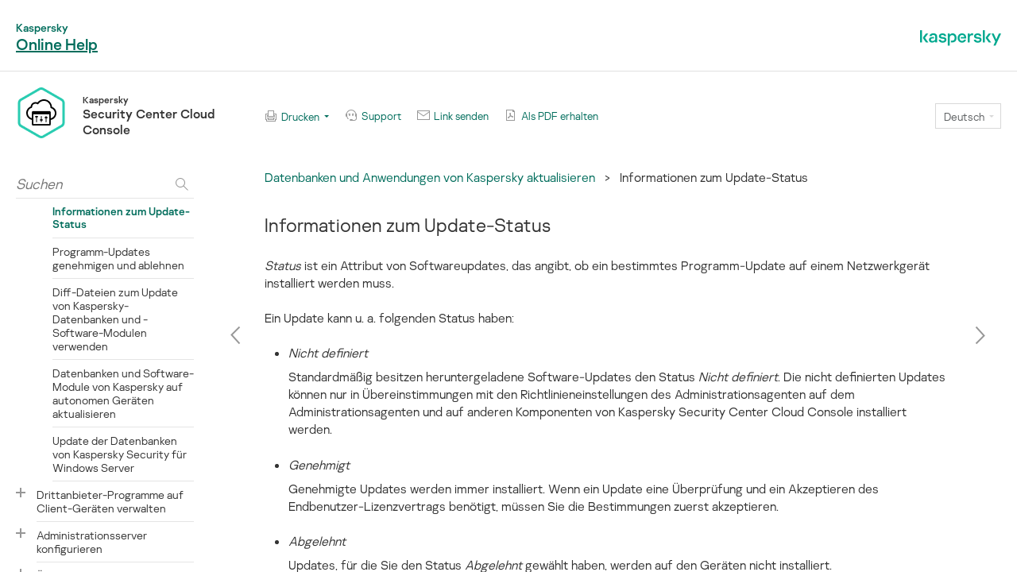

--- FILE ---
content_type: text/html
request_url: https://support.kaspersky.com/KSC/CloudConsole/de-DE/189899.htm
body_size: 2335
content:
<!DOCTYPE html>
<html lang="de-DE" dir="ltr">

<head>
    <meta charset="utf-8">
    <meta http-equiv="X-UA-Compatible" content="IE=edge">
    <meta name="description" content="">
    <meta name="viewport" content="maximum-scale=1.0">
    <title> Informationen zum Update-Status </title>
	<!-- Google Tag Manager -->
	<script>(function(w,d,s,l,i){w[l]=w[l]||[];w[l].push({'gtm.start':new Date().getTime(),event:'gtm.js'});var f=d.getElementsByTagName(s)[0],j=d.createElement(s),dl=l!='dataLayer'?'&l='+l:'';j.async=true;j.src='https://www.googletagmanager.com/gtm.js?id='+i+dl;f.parentNode.insertBefore(j,f);})(window,document,'script','dataLayer','GTM-MPK6ZG');</script>
	<!-- End Google Tag Manager -->
    <script type="text/javascript" src="../langs.js"></script>
    <script type="text/javascript">
        !function ( w, d ) {
            var scriptsPath="/localization/";
            if(w.location.pathname.match(/title\.htm$/)){scriptsPath="./js/"}d.writeln("\x3Cscript type='text/javascript' src='"+scriptsPath+d.documentElement.lang+".js'>\x3C/script>");
        }( window, document );
    </script>	
    <script type="text/javascript" src="toc.js"></script>
    
    <script type="text/javascript" src="aiconverter_result.js"></script>
    <link rel="stylesheet" type='text/css' href="typography.css">
    <link rel="stylesheet" type='text/css' href="styles.css">
    <link rel="shortcut icon" href="favicon.ico">
    <link rel="shortcut icon" href="favicon.ico" type="image/x-icon">
    <link rel="icon" href="favicon.png" type="image/png">

            <!--[if lte IE 9]>
                <link rel="stylesheet" type="text/css" href="bootstrap.css">
            <![endif]-->
            <!--[if lte IE 8]>
                <script src="https://cdnjs.cloudflare.com/ajax/libs/html5shiv/3.7.3/html5shiv.min.js"></script>
                <script src="https://cdnjs.cloudflare.com/ajax/libs/respond.js/1.4.2/respond.js"></script>
            <![endif]-->
            </head>

<body id="who-content" class="no-js" onload="if (isTOCLoaded()) {expand('180963');highlight('189903')}">
	<!-- Google Tag Manager (noscript) -->
	<noscript><iframe src="https://www.googletagmanager.com/ns.html?id=GTM-MPK6ZG" style="display:none;visibility:hidden"></iframe></noscript>
	<!-- End Google Tag Manager (noscript) -->
	<noscript class="no-js__message">
	<a href="https://support.microsoft.com/de-de/kb/3135465" class="no-js__link">Bitte aktivieren Sie JavaScript in Ihrem Browser!</a>
	</noscript>
	<div class="cont">
	<h2 id="t189903" class="heading2">Informationen zum Update-Status</h2>
<p class="bodytext"><em class="emphasischaracter">Status</em> ist ein Attribut von Softwareupdates, das angibt, ob ein bestimmtes Programm-Update auf einem Netzwerkgerät installiert werden muss.</p>
<p class="bodytext">Ein Update kann u. a. folgenden Status haben:</p>
<ul class="listbullet1">
<li class="listbullet1"><em class="emphasischaracter">Nicht definiert</em>
<p class="listcontinue1">Standardmäßig besitzen heruntergeladene Software-Updates den Status <em class="emphasischaracter">Nicht definiert</em>. Die nicht definierten Updates können nur in Übereinstimmungen mit den Richtlinieneinstellungen des Administrationsagenten auf dem Administrationsagenten und auf anderen Komponenten von Kaspersky Security Center Cloud Console installiert werden.</p>
</li>
<li class="listbullet1"><em class="emphasischaracter">Genehmigt</em> 
<p class="listcontinue1">Genehmigte Updates werden immer installiert. Wenn ein Update eine Überprüfung und ein Akzeptieren des Endbenutzer-Lizenzvertrags benötigt, müssen Sie die Bestimmungen zuerst akzeptieren.</p>
</li>
<li class="listbullet1"><em class="emphasischaracter">Abgelehnt</em>
<p class="listcontinue1">Updates, für die Sie den Status <em class="emphasischaracter">Abgelehnt</em> gewählt haben, werden auf den Geräten nicht installiert.</p>
</li></ul>
<p class="bodytext">Sie können den Status von Updates für die folgende Software ändern:</p>
<ul class="listbullet1">
<li class="listbullet1">Administrationsagent und andere Komponenten von Kaspersky Security Center Cloud Console
<p class="listcontinue1">Standardmäßig werden die heruntergeladenen Updates und Patches für Komponenten von Kaspersky Security Center Cloud Console automatisch installiert. Wenn Sie die Option <span class="guicharacter">Anwendbare Updates und Patches für Komponenten mit dem Status "Nicht definiert" automatisch installieren</span> in den Einstellungen des Administrationsagenten aktiviert haben, werden alle Updates nach dem Herunterladen in die Datenverwaltung (oder in mehrere Datenverwaltungen) automatisch installiert. Wenn die Option deaktiviert ist, werden die Patches von Kaspersky, die heruntergeladen und mit dem Status <em class="emphasischaracter">Nicht festgestellt</em> markiert sind, erst installiert, wenn Sie ihren Status auf <em class="emphasischaracter">Genehmigt</em> ändern.</p> 
<p class="listcontinue1">Updates für Komponenten von Kaspersky Security Center Cloud Console können nicht deinstalliert werden, auch wenn Sie für eine Aktualisierung den Status <em class="emphasischaracter">Abgelehnt</em> festlegen.</p> </li>
<li class="listbullet1">Kaspersky-Sicherheitsanwendungen
<p class="listcontinue1">Standardmäßig werden Updates für die verwalteten Programme erst installiert, nachdem Sie den Update-Status in <em class="emphasischaracter">Genehmigt</em> geändert haben. Wenn ein abgelehntes Update für eine Sicherheitsanwendung bereits zuvor installiert wurde, wird Kaspersky Security Center Cloud Console versuchen, dieses Update von allen Geräten zu deinstallieren.</p> </li></ul><table class="relatedtopics belowtopictext" cellpadding="0" cellspacing="0" border="0">
<tr valign="top">
<td>
<p class="relatedheading">Siehe auch:</p>
<p class="relateditem"><a href="180689.htm" target="_self">Szenario: Regelmäßige Aktualisierung der Kaspersky-Datenbanken und -Programme</a></p></td>
</tr>
</table>


	<a href="#" class="bt-home">Nach oben</a>
	</div>
</body>

</html>

--- FILE ---
content_type: text/css
request_url: https://support.kaspersky.com/KSC/CloudConsole/de-DE/typography.css
body_size: 15368
content:
@media only screen and (max-width: 849px) {
}
@media only screen and (max-width: 849px) {
}
/** 2017+ fixes start **/
ol.scenariolistnumber {
  list-style-type: none;
  counter-reset: number;
  margin: 0 0 0 30px;
}
[dir="rtl"] ol.scenariolistnumber {
  margin: 0 30px 0 0;
}
li.scenariolistnumber {
  font-weight: 600;
  font-size: 96%;
}
li.scenariolistnumber:before {
  color: #fff;
  background: #006B53;
  display: inline-block;
  text-align: center;
  margin: 0 20px 0 -40px;
  line-height: 20px;
  width: 20px;
  height: 20px;
  counter-increment: number;
  content: counter(number);
  -webkit-border-radius: 20px;
     -moz-border-radius: 20px;
          border-radius: 20px;
}
[dir="rtl"] li.scenariolistnumber:before {
  margin: 0 -40px 0 20px;
}
p.scenariolistcontinue,
p.scenariolistcontinue:first-child,
p.scenariolistcontinue2,
p.scenariolistcontinue2:first-child,
p.scenariolistcontinue3,
p.scenariolistcontinue3:first-child,
p.scenariolistcontinue4,
p.scenariolistcontinue4:first-child {
  margin-top: 16px;
  font-weight: 300;
}
li.scenariolistbullet {
  font-weight: 600;
  font-size: 96%;
}
li.scenariolistbullet2,
li.scenariolistbullet3 {
  font-weight: 300;
}
.tablebodytextcentered {
  margin: 0;
  text-align: center;
}
.breadcrumbBlock {
  padding-bottom: 2rem;
}
.breadcrumbLink {
  text-decoration: none;
}
.breadcrumbLink:hover {
  text-decoration: underline;
}
.kpm--big-green-button,
.open-settings--addresses-autofill,
.open-settings--cards-autofill,
.open-settings--passwords-autofill {
  display: inline-block;
  -webkit-box-sizing: border-box;
     -moz-box-sizing: border-box;
          box-sizing: border-box;
  height: 32px;
  background-color: #006d5c;
  padding: 8px 12.5px 9px;
  min-width: 200px;
  font-family: sans-serif;
  font-size: 12px;
  font-weight: 500;
  font-style: normal;
  font-stretch: normal;
  line-height: 1.58;
  letter-spacing: normal;
  text-align: center;
  color: #ffffff;
  text-decoration: none;
  -webkit-user-select: none;
     -moz-user-select: none;
      -ms-user-select: none;
          user-select: none;
}
.open-settings--addresses-autofill,
.open-settings--cards-autofill,
.open-settings--passwords-autofill {
  min-width: 125px;
}
.chrome-store--enable-extension-example {
  display: block;
  font-family: "Open Sans", arial, sans-serif;
  font-size: 14px;
  font-weight: 700;
  background: #f9edbe;
  -webkit-border-radius: 2px;
  -moz-border-radius: 2px;
       border-radius: 2px;
  border: 1px solid #f0c36d;
  -webkit-box-shadow: 0 2px 4px rgba(0, 0, 0, 0.2);
  -moz-box-shadow: 0 2px 4px rgba(0, 0, 0, 0.2);
       box-shadow: 0 2px 4px rgba(0, 0, 0, 0.2);
  -webkit-box-sizing: border-box;
  -moz-box-sizing: border-box;
       box-sizing: border-box;
  padding: 5px 16px;
  position: relative;
  text-align: center;
  width: 600px;
  cursor: default;
  -webkit-user-select: none;
     -moz-user-select: none;
      -ms-user-select: none;
          user-select: none;
}
.chrome-store--enable-extension-example--pseudolink {
  color: #1a73e8;
  text-decoration: underline;
  display: inline;
}
a.crossreferencetemplate:visited {
  color: #009988;
}
/** 2017+ fixes end **/
/*p:first-child {
    margin-top: 0;
}*/
img {
  max-width: 100%;
  height: auto;
}
ul,
ol {
  padding: 0 0 0 30px;
  margin: .5em 0 1em;
}
[dir="rtl"] ul,
[dir="rtl"] ol {
  padding: 0 30px 0 0;
}
ul ul,
ol ul,
ul ol,
ol ol,
ul .tablename,
ol .tablename {
  margin-top: 1.4em;
}
li {
  margin: 0 0 1.4em;
  text-align: left;
}
[dir="rtl"] li {
  text-align: right;
}
.is-responsive ul,
.is-responsive ol,
.is-responsive li {
  position: relative;
}
td[style="padding:20px 20px"] {
  padding: 0 !important;
}
.bodytext,
.bodytextindent {
  padding: 0;
  margin: 0 0 1.4em;
  overflow: visible;
  position: relative;
}
[dir="rtl"] .bodytext:after,
[dir="rtl"] .bodytextindent:after {
  content: "\200E";
}
.bodytext:first-child,
.bodytextindent:first-child {
  margin-top: 0;
}
.bodytext:last-child,
.bodytextindent:last-child {
  margin-bottom: 0;
}
.ie7 .bodytext,
.ie7 .bodytextindent {
  position: static;
}
.bodytextindent,
.warningbodytextindent,
.attentionbodytextindent,
.tablebodytextindent {
  margin: 1em 0 2em 20px;
}
[dir="rtl"] .bodytextindent,
[dir="rtl"] .warningbodytextindent,
[dir="rtl"] .attentionbodytextindent,
[dir="rtl"] .tablebodytextindent {
  margin: 1em 20px 2em 0;
}
.attentionbody,
.warningbody,
.warningcontinue1,
.warningcontinue2,
.warningcontinue3,
.attentioncontinue1,
.attentioncontinue2,
.attentioncontinue3 {
  margin: 1.4em 0;
}
.attentionbody,
.attentionbodytextindent,
.warningbody,
.warningbodytextindent,
.warningcontinue1,
.warningcontinue2,
.warningcontinue3,
.attentioncontinue1,
.attentioncontinue2,
.attentioncontinue3 {
  padding: 20px;
  border: 1px solid;
  font-weight: 300;
}
.attentionbody,
.attentionbodytextindent,
.attentioncontinue1,
.attentioncontinue2,
.attentioncontinue3 {
  border-color: #dce2e5;
  background: #fff;
}
.warningbody,
.warningbodytextindent,
.warningcontinue1,
.warningcontinue2,
.warningcontinue3 {
  border-color: #f9b7bc;
  background: #fcdddf;
}
.tablename,
.picturename {
  color: #979797;
  font-style: normal;
  font-size: 0.75rem;
}
.ie7 .tablename,
.ie7 .picturename,
.ie8 .tablename,
.ie8 .picturename {
  font-size: 12px;
}
.picture,
.picturename,
.embeddedvideo {
  text-align: center;
}
[dir="rtl"] .picture,
[dir="rtl"] .picturename,
[dir="rtl"] .embeddedvideo {
  text-align: center;
}
.picture .embeddedvideo {
  margin: .5em 0;
}
p.embeddedvideo:has(a) {
  width: 720px;
  height: 405px;
  border: 3px solid #00A88E;
  display: -webkit-box;
  display: -webkit-flex;
  display: -moz-box;
  display: -ms-flexbox;
  display: flex;
  -webkit-box-align: center;
  -webkit-align-items: center;
     -moz-box-align: center;
      -ms-flex-align: center;
          align-items: center;
  -webkit-box-pack: center;
  -webkit-justify-content: center;
     -moz-box-pack: center;
      -ms-flex-pack: center;
          justify-content: center;
  margin: .5em auto;
  text-align: center;
}
p.embeddedvideo a::before {
  content: "[ ▷]\A";
  display: block;
  font-size: 3em;
  margin-bottom: 0.3em;
}
p.embeddedvideo a {
  text-decoration: none;
  color: #00A88E;
}
.picturename {
  margin: 1.5em 0 2.25em;
}
.tablename {
  margin: 0 0 .25em;
}
.tableintopic-wrapper {
  width: 100%;
  overflow: auto;
}
@media only screen and (max-width: 849px) {
  .is-responsive .tableintopic-wrapper {
    width: -webkit-calc( 100% + 40px);
    width: -moz-calc( 100% + 40px);
    width: calc( 100% + 40px);
    margin: 0 -20px;
  }
}
.tableintopic {
  border: none !important;
  -webkit-box-sizing: content-box;
     -moz-box-sizing: content-box;
          box-sizing: content-box;
  min-width: 0;
  margin-bottom: 16px;
  width: auto;
}
.tableintopic th {
  background: none !important;
}
.tableintopic th,
.tableintopic td {
  padding: 8px 10px;
  border: none !important;
  width: auto;
  min-width: 50px;
}
@media only screen and (max-width: 849px) {
  .is-responsive .tableintopic th,
  .is-responsive .tableintopic td {
    padding: 8px 5px;
  }
}
.tableintopic th:first-child,
.tableintopic td:first-child {
  padding: 8px 20px 8px 20px;
}
[dir="rtl"] .tableintopic th:first-child,
[dir="rtl"] .tableintopic td:first-child {
  padding: 8px 20px 8px 20px;
}
@media only screen and (max-width: 849px) {
  .is-responsive .tableintopic th:first-child,
  .is-responsive .tableintopic td:first-child {
    padding: 8px 20px 8px 20px;
  }
  [dir="rtl"] .is-responsive .tableintopic th:first-child,
  [dir="rtl"] .is-responsive .tableintopic td:first-child {
    padding: 8px 20px 8px 20px;
  }
}
.tableintopic th:only-child,
.tableintopic td:only-child {
  padding: 8px 20px 8px 20px;
}
[dir="rtl"] .tableintopic th:only-child,
[dir="rtl"] .tableintopic td:only-child {
  padding: 8px 20px 8px 20px;
}
@media only screen and (max-width: 849px) {
  .is-responsive .tableintopic th:only-child,
  .is-responsive .tableintopic td:only-child {
    padding: 8px 20px 8px 20px;
  }
  [dir="rtl"] .is-responsive .tableintopic th:only-child,
  [dir="rtl"] .is-responsive .tableintopic td:only-child {
    padding: 8px 20px 8px 20px;
  }
}
.tableintopic tr.is-even > td {
  background: #f1f5f7;
}
.tableintopic tr.is-odd > td {
  background: #fff;
}
.tableintopic tr.is-odd:only-child > td {
  background: none;
}
[dir="rtl"] .tableintopic tr {
  text-align: right;
}
div.expandingblock > div.tableintopic-wrapper > table.tableintopic {
  width: 100%;
}
.relatedtopics {
  margin-top: 40px;
  width: 100%;
}
.relatedtopics td:last-child {
  padding: 0 0 0 20px;
}
[dir="rtl"] .relatedtopics td:last-child {
  padding: 0 20px 0 0;
}
.relatedtopics td:first-child {
  padding: 0 20px 0 0;
}
[dir="rtl"] .relatedtopics td:first-child {
  padding: 0 0 0 20px;
}
.expandingblock {
  z-index: 2;
  font-weight: 300;
  font-size: 1rem;
  border: 1px solid rgba(0, 0, 0, 0.15);
  *border: 1px solid #d9d9d9;
  background: #f9f9f3;
  padding: 16px 20px;
  margin: .5em 0 1.5em;
}
.expandingblock ul,
.expandingblock ol {
  margin: 1.4em 0;
}
.expandingblock :last-child {
  margin-bottom: 0;
}
.expandingblock-wrapper,
.expandingblock-wrapper.procedureheading {
  font-style: inherit;
  font-weight: inherit;
}
.ie7 .expandingblock-wrapper,
.ie7 .expandingblock-wrapper.procedureheading {
  font-style: normal;
  font-weight: normal;
}
.expandingblocktemplate,
.expandingblocktemplatemac {
  position: relative;
  font-weight: 600;
  font-size: 96%;
}
.expandingblocktemplate:after,
.expandingblocktemplatemac:after {
  display: inline-block;
  width: 12px;
  height: 13px;
  background-image: url([data-uri]);
  background-color: transparent;
  background-repeat: no-repeat;
  background-position: "";
  -moz-background-size: 12px;
    -o-background-size: 12px;
       background-size: 12px;
  margin: 0 0 -1px 4px;
  content: '';
}
@media only screen and ( -webkit-min-device-pixel-ratio: 1.5 ) {
  .expandingblocktemplate:after,
  .expandingblocktemplatemac:after {
    background-image: url([data-uri]);
  }
}
[dir="rtl"] .expandingblocktemplate:after,
[dir="rtl"] .expandingblocktemplatemac:after {
  margin: 0 4px -1px 0;
}
[dir="rtl"] .expandingblocktemplate:after,
[dir="rtl"] .expandingblocktemplatemac:after {
  background-image: url([data-uri]);
}
@media only screen and ( -webkit-min-device-pixel-ratio: 1.5 ) {
  [dir="rtl"] .expandingblocktemplate:after,
  [dir="rtl"] .expandingblocktemplatemac:after {
    background-image: url([data-uri]);
  }
}
.ie7 .expandingblocktemplate,
.ie7 .expandingblocktemplatemac {
  text-decoration: none;
  position: static;
  border-bottom: 1px dashed;
}
.expandingblocktemplate:hover,
.expandingblocktemplatemac:hover {
  color: #006d5c;
}
.expandingblocktemplate img,
.expandingblocktemplatemac img {
  margin: 0 0 0 4px;
}
[dir="rtl"] .expandingblocktemplate img,
[dir="rtl"] .expandingblocktemplatemac img {
  margin: 0 4px 0 0;
}
.expandingblockclose {
  border: none;
  background: none;
  position: absolute;
  top: 4px;
  cursor: pointer;
  margin: -8px;
  padding: 8px;
  right: 12px;
  left: auto;
}
.expandingblockclose:after {
  content: '';
  display: inline-block;
  width: 10px;
  height: 10px;
  background-image: url([data-uri]);
  background-color: transparent;
  background-repeat: no-repeat;
  background-position: "";
  -moz-background-size: 10px;
    -o-background-size: 10px;
       background-size: 10px;
}
@media only screen and ( -webkit-min-device-pixel-ratio: 1.5 ) {
  .expandingblockclose:after {
    background-image: url([data-uri]);
  }
}
[dir="rtl"] .expandingblockclose {
  left: 12px;
}
[dir="rtl"] .expandingblockclose {
  right: auto;
}
.expandingblockclose + * {
  margin-top: 0;
}
.showhideparagraph {
  text-align: right;
  color: #9ea8ad;
  font-size: 14px;
  word-spacing: 4px;
}
[dir="rtl"] .showhideparagraph {
  text-align: left;
}
.showhideparagraph a {
  word-spacing: normal;
}
.hyperlinktemplate:after,
.namedhyperlinktemplate:after {
  display: inline-block;
  width: 9px;
  height: 9px;
  background-image: url([data-uri]);
  background-color: transparent;
  background-repeat: no-repeat;
  background-position: "";
  -moz-background-size: 9px;
    -o-background-size: 9px;
       background-size: 9px;
  display: inline;
  padding: 0 9px 0 0;
  background-position: center;
  margin: 0 4px 0 4px;
  content: '';
}
@media only screen and ( -webkit-min-device-pixel-ratio: 1.5 ) {
  .hyperlinktemplate:after,
  .namedhyperlinktemplate:after {
    background-image: url([data-uri]);
  }
}
[dir="rtl"] .hyperlinktemplate:after,
[dir="rtl"] .namedhyperlinktemplate:after {
  margin: 0 4px 0 4px;
}
.link-wrapper {
  display: inline-block;
  position: relative;
}
.ie7 .link-wrapper {
  *display: inline;
  *zoom: 1;
}
a.popuponclicktemplate,
a.glossaryhtmllinktemplate,
a.popuponclickcontexthelptemplate {
  text-decoration: none !important;
  border-bottom: 1px dashed;
}
a.popuponclicktemplate:after,
a.glossaryhtmllinktemplate:after,
a.popuponclickcontexthelptemplate:after {
  content: '';
  display: inline-block;
  width: 12px;
  height: 13px;
  background-image: url([data-uri]);
  background-color: transparent;
  background-repeat: no-repeat;
  background-position: "";
  -moz-background-size: 12px;
    -o-background-size: 12px;
       background-size: 12px;
  margin: 0 0 -1px 4px;
}
@media only screen and ( -webkit-min-device-pixel-ratio: 1.5 ) {
  a.popuponclicktemplate:after,
  a.glossaryhtmllinktemplate:after,
  a.popuponclickcontexthelptemplate:after {
    background-image: url([data-uri]);
  }
}
[dir="rtl"] a.popuponclicktemplate:after,
[dir="rtl"] a.glossaryhtmllinktemplate:after,
[dir="rtl"] a.popuponclickcontexthelptemplate:after {
  margin: 0 4px -1px 0;
}
[dir="rtl"] a.popuponclicktemplate:after,
[dir="rtl"] a.glossaryhtmllinktemplate:after,
[dir="rtl"] a.popuponclickcontexthelptemplate:after {
  background-image: url([data-uri]);
}
@media only screen and ( -webkit-min-device-pixel-ratio: 1.5 ) {
  [dir="rtl"] a.popuponclicktemplate:after,
  [dir="rtl"] a.glossaryhtmllinktemplate:after,
  [dir="rtl"] a.popuponclickcontexthelptemplate:after {
    background-image: url([data-uri]);
  }
}
a.popuponclicktemplate,
a.glossaryhtmllinktemplate,
a.popuponclickcontexthelptemplate,
a.popuponclicktemplate:hover,
a.glossaryhtmllinktemplate:hover,
a.popuponclickcontexthelptemplate:hover,
a.popuponclicktemplate:active,
a.glossaryhtmllinktemplate:active,
a.popuponclickcontexthelptemplate:active,
a.popuponclicktemplate:focus,
a.glossaryhtmllinktemplate:focus,
a.popuponclickcontexthelptemplate:focus {
  color: #006d5c;
}
a.popuponclicktemplate:hover,
a.glossaryhtmllinktemplate:hover,
a.popuponclickcontexthelptemplate:hover,
a.popuponclicktemplate:active,
a.glossaryhtmllinktemplate:active,
a.popuponclickcontexthelptemplate:active,
a.popuponclicktemplate:focus,
a.glossaryhtmllinktemplate:focus,
a.popuponclickcontexthelptemplate:focus {
  border-bottom-color: rgba(0, 109, 92, 0.5);
}
.popuponclick,
.popuponhover {
  display: none !important;
}
.popuponhover {
  width: 640px;
  margin: 16px 0 0 -314px;
}
[dir="rtl"] .popuponhover {
  margin: 16px -314px 0 0;
}
.settingdescr,
.settingdescrlistcontinue1,
.settingdescrlistcontinue2 {
  margin: .5em 0;
}
ol {
  list-style-image: none;
}
.relatedheading {
  font-size: 1.25rem;
  font-weight: 100;
  margin: .5em 0;
}
.ie7 .relatedheading,
.ie8 .relatedheading {
  font-size: 20px;
}
.relateditem {
  margin: .5em 0;
}
.tableheading,
.tableheadingkos {
  font-weight: 600;
  font-size: 96%;
  text-align: center;
  margin: 0;
}
.tablebodytext {
  margin: 0 0 0.5em;
}
.tablebodytext:last-child {
  margin: 0;
}
.examplebodytext {
  margin: .5em 0;
}
.buttonscharacter {
  position: relative;
  display: inline-block;
  font-weight: 600;
  font-size: 96%;
}
.ie7 .buttonscharacter {
  *display: inline;
  zoom: 1;
  position: static;
}
.program,
.program2,
.program3,
.program4,
.program5 {
  white-space: pre-wrap;
  word-wrap: initial;
  overflow: auto;
  font-family: Consolas, Courier New, monospace;
}
.program + :not(.program):not(.program2):not(.program3):not(.program4):not(.program5),
.program2 + :not(.program):not(.program2):not(.program3):not(.program4):not(.program5),
.program3 + :not(.program):not(.program2):not(.program3):not(.program4):not(.program5),
.program4 + :not(.program):not(.program2):not(.program3):not(.program4):not(.program5),
.program5 + :not(.program):not(.program2):not(.program3):not(.program4):not(.program5) {
  margin-top: 1.4em;
}
.program {
  margin: 0 0 0 0px;
}
[dir="rtl"] .program {
  margin: 0 0px 0 0;
}
.program2 {
  margin: 0 0 0 20px;
}
[dir="rtl"] .program2 {
  margin: 0 20px 0 0;
}
.program3 {
  margin: 0 0 0 40px;
}
[dir="rtl"] .program3 {
  margin: 0 40px 0 0;
}
.program4 {
  margin: 0 0 0 60px;
}
[dir="rtl"] .program4 {
  margin: 0 60px 0 0;
}
.program5 {
  margin: 0 0 0 80px;
}
[dir="rtl"] .program5 {
  margin: 0 80px 0 0;
}
.procedureheading {
  font-style: italic;
  margin: 0 0 1.4em;
}
.procedureheading:first-child {
  margin-top: 0;
}
[dir="rtl"] .procedureheading {
  font-style: normal;
}
.emphasischaracter {
  font-style: italic;
}
[dir="rtl"] .emphasischaracter {
  font-style: normal;
}
.boldcharacter,
.buttonunderline,
.keycharacter,
.guicharacter,
.thirdpartyguicharacter,
.macnote {
  font-weight: 600;
  font-size: 100%;
  position: relative;
}
.ie7 .boldcharacter,
.ie7 .buttonunderline,
.ie7 .keycharacter,
.ie7 .guicharacter,
.ie7 .thirdpartyguicharacter,
.ie7 .macnote {
  position: relative;
  zoom: 1;
}
.boldcharacter .boldcharacter,
.boldcharacter .buttonunderline,
.boldcharacter .keycharacter,
.boldcharacter .guicharacter,
.boldcharacter .thirdpartyguicharacter,
.boldcharacter .macnote,
.buttonunderline .boldcharacter,
.buttonunderline .buttonunderline,
.buttonunderline .keycharacter,
.buttonunderline .guicharacter,
.buttonunderline .thirdpartyguicharacter,
.buttonunderline .macnote,
.keycharacter .boldcharacter,
.keycharacter .buttonunderline,
.keycharacter .keycharacter,
.keycharacter .guicharacter,
.keycharacter .thirdpartyguicharacter,
.keycharacter .macnote,
.guicharacter .boldcharacter,
.guicharacter .buttonunderline,
.guicharacter .keycharacter,
.guicharacter .guicharacter,
.guicharacter .thirdpartyguicharacter,
.guicharacter .macnote,
.thirdpartyguicharacter .boldcharacter,
.thirdpartyguicharacter .buttonunderline,
.thirdpartyguicharacter .keycharacter,
.thirdpartyguicharacter .guicharacter,
.thirdpartyguicharacter .thirdpartyguicharacter,
.thirdpartyguicharacter .macnote,
.macnote .boldcharacter,
.macnote .buttonunderline,
.macnote .keycharacter,
.macnote .guicharacter,
.macnote .thirdpartyguicharacter,
.macnote .macnote {
  font-size: 100%;
}
.programcharacter,
.programcharacterlocalized,
.programcharacterlocalizedsegment {
  font-family: Consolas, Courier New, monospace;
  padding: 0 2px;
}
.ie7 .programcharacter,
.ie7 .programcharacterlocalized,
.ie7 .programcharacterlocalizedsegment {
  *display: inline;
  zoom: 1;
}
.keycharacter {
  font-family: Consolas, Courier New, monospace;
  font-weight: 600;
}
.attentioncharacter {
  color: green;
}
.warningcharacter {
  color: #ef3340;
}
.programcharactergreen {
  color: #1a9a5a;
}
.programcharacteritalic {
  font-style: italic;
}
[dir="rtl"] .programcharacteritalic {
  font-style: normal;
}
.bodyspacer,
.spacer,
.spacerfortables {
  display: block;
  margin: 0;
}
.introheading {
  font-weight: 300;
  font-size: 120%;
  margin: 2.1em 0 1.4em;
}
/** Lists **/
.listheading {
  margin: 0 0 1.4em;
  position: relative;
  zoom: 1;
}
.listcontinue1,
.listcontinue2 {
  margin: .5em 0 !important;
}
.settingname {
  font-weight: 600;
  font-size: 96%;
  margin: .5em 0;
}
.settingdescr,
.settingdescrlistcontinue1 {
  margin: .5em 0;
}
.ie7 .settingdescr,
.ie7 .settingdescrlistcontinue1 {
  position: relative;
  zoom: 1;
}
.listcontinue3,
.listcontinue4 {
  margin: 0.5em 0 0.5em 0em;
}
[dir="rtl"] .listcontinue3,
[dir="rtl"] .listcontinue4 {
  margin: 0.5em 0em 0.5em 0;
}
ol.listnumber1,
ol.scenariolistnumber2,
ol.scenariolistnumber3 {
  list-style: decimal outside;
}
li.listnumber1,
li.settingdescrlistbullet1 {
  margin: 0 0 1.4rem;
}
li.listnumber1 ul:first-child,
li.settingdescrlistbullet1 ul:first-child,
li.listnumber1 ol:first-child,
li.settingdescrlistbullet1 ol:first-child {
  margin-top: 1.4em;
}
li.listnumber2,
li.listnumber3 {
  font-weight: 300;
}
li.scenariolistnumber2,
li.scenariolistnumber3 {
  font-weight: 300;
}
ul.listbullet1,
ul.poseidonlistbullet1,
ul.listbullet2,
ul.listbullet3,
ul.listbullet4 {
  list-style: disc none outside;
  position: relative;
  zoom: 1;
  font-weight: 300;
}
ol.listalpha1,
ol.listalpha2,
ol.listalpha3 {
  list-style: lower-alpha outside;
}
ul.tablelistbullet li.tablelistbullet {
  list-style: disc outside none;
  margin: .5em 0;
}
li.tablelistbullet {
  margin: 0 0 0.4em;
}
ol.tablelistnumber li.tablelistnumber {
  list-style: decimal outside;
  margin: .5em 0;
}
ul.tablelistbullet2 li.tablelistbullet2 {
  list-style: disc outside none;
  margin: .5em 0;
}
ol.tablelistnumber2 li.tablelistnumber2 {
  list-style: decimal outside;
  margin: .5em 0;
}
ul.settingdescrlistbullet1 {
  list-style: disc outside none;
  margin: 0.5em 0 0.5em 1em;
}
[dir="rtl"] ul.settingdescrlistbullet1 {
  margin: 0.5em 1em 0.5em 0;
}
.symbols {
  font-family: "Symbol", Helvetica, Arial, sans-serif;
}
.wingdingsymbols {
  font-family: 'Wingdings', Helvetica, Arial, sans-serif;
}
.stepheading {
  font-weight: 600;
  font-size: 17.6px;
  margin: 1em 0 .5em;
}
.heading1,
.heading2,
.heading3,
.heading4 {
  position: relative;
  margin: 0 0 1em;
  font-weight: 100;
  text-align: left;
  font-size: 1.5rem;
  border-bottom: none;
}
[dir="rtl"] .heading1,
[dir="rtl"] .heading2,
[dir="rtl"] .heading3,
[dir="rtl"] .heading4 {
  text-align: right;
}
@media only screen and (max-width: 849px) {
  .heading1,
  .heading2,
  .heading3,
  .heading4 {
    font-size: 1.25rem;
  }
}
.ie7 .heading1,
.ie7 .heading2,
.ie7 .heading3,
.ie7 .heading4,
.ie8 .heading1,
.ie8 .heading2,
.ie8 .heading3,
.ie8 .heading4 {
  font-size: 24px;
}
.heading5,
.heading6 {
  margin: 0 0 1rem;
  font-weight: 100;
  font-size: 1.25rem;
  text-align: left;
}
[dir="rtl"] .heading5,
[dir="rtl"] .heading6 {
  text-align: right;
}
.heading5 + .bodytext,
.heading6 + .bodytext {
  margin-top: 0;
}
.ie7 .heading5,
.ie7 .heading6,
.ie8 .heading5,
.ie8 .heading6 {
  font-size: 20px;
}
.indexheading {
  font-size: 19.2px;
  padding: 12px 0 4px;
}
.indexheading a {
  text-decoration: none;
  color: #9ea8ad;
}
.toc {
  margin: .5em 0;
}
.linkedpngfiletemplateforlandingpage {
  vertical-align: middle;
}
.subscript {
  font-size: .85em;
  vertical-align: sub;
}
.superscript {
  font-size: .85em;
  vertical-align: super;
}
.underlinedcharacter {
  text-decoration: underline;
}
.hypertextcharacter {
  color: #006d5c;
  text-decoration: underline;
}
.exampleheading {
  text-decoration: underline;
}
.examplebodytext {
  color: #979797;
}
.exampleheadingblue2015 {
  color: #87a6bd;
}
.examplebodytextblue2015 {
  color: #979797;
}
.mactitlepage {
  display: -webkit-box;
  display: -webkit-flex;
  display: -moz-box;
  display: -ms-flexbox;
  display: flex;
  -webkit-box-orient: vertical;
  -webkit-box-direction: normal;
  -webkit-flex-direction: column;
     -moz-box-orient: vertical;
     -moz-box-direction: normal;
      -ms-flex-direction: column;
          flex-direction: column;
  -webkit-box-pack: center;
  -webkit-justify-content: center;
     -moz-box-pack: center;
      -ms-flex-pack: center;
          justify-content: center;
  height: 100%;
  padding: 0;
}
.mactitleheading {
  text-align: center;
  font-size: 2.7rem;
  margin: .13em 0 .32em;
  font-weight: 300;
  line-height: 1.2;
}
.mactitlepicture {
  text-align: center;
  padding-top: .72em;
}
.top-anchor {
  position: absolute;
  top: -999px;
  visibility: hidden;
  z-index: -1;
}
.list,
.list2,
.list3 {
  text-indent: -10px;
}
.list {
  margin: 1.5em 0 0 10px;
}
[dir="rtl"] .list {
  margin: 1.5em 10px 0 0;
}
.list2 {
  margin: 1.5em 0 0 30px;
}
[dir="rtl"] .list2 {
  margin: 1.5em 30px 0 0;
}
.list3 {
  margin: 1.5em 0 0 50px;
}
[dir="rtl"] .list3 {
  margin: 1.5em 50px 0 0;
}
.bgprogram {
  margin: 1.4em 0;
  padding: 20px;
  border: 1px solid;
  border-color: #e5e4e4;
  background: #fcfcfc;
  -webkit-border-radius: 3px;
     -moz-border-radius: 3px;
          border-radius: 3px;
}
.attentionbodykos-wrapped,
.attentioncontinue1kos,
.attentioncontinue2kos {
  border: 1px solid #e5e4e4;
  border-left: 3px solid #00bba3;
  margin-top: 2.3em;
  margin-bottom: 2.3em;
  padding-left: 20px;
  padding-top: 2px;
  padding-bottom: 2px;
}
.attentioncontinue1kos,
.attentioncontinue2kos {
  padding-top: 1em;
  padding-bottom: 1em;
  margin-top: 1em;
  margin-bottom: 1em;
}
dl {
  margin: 1.5em 0;
}
dl dt {
  font-weight: bold;
  margin: .5em;
  color: #5c5f61;
}
dl dd {
  margin: .5em 3em;
}
.tableintopic:has(p.tableheadingkos) th,
.tableintopic:has(p.tableheadingkos) td {
  border: 1px solid !important;
  border-color: #e5e4e4 !important;
  padding: 8px 12px;
}
.tableintopic:has(p.tableheadingkos) th {
  background: #f4f4f5 !important;
}
.tableintopic:has(p.tableheadingkos) td {
  background: none;
}
.tableintopic:has(p.tableheadingkos) tr:not(:has(p)) {
  visibility: collapse;
}
.codeheadingkos {
  padding: 4px 8px;
  margin: 1.4em 0 -1.4em;
  font-family: Consolas, Courier New, monospace;
  color: #778692;
  border-left: 1px solid;
  border-right: 1px solid;
  border-top: 1px solid;
  border-color: #e5e4e4;
  background: #f4f4f5;
  -webkit-border-top-left-radius: 3px;
     -moz-border-radius-topleft: 3px;
          border-top-left-radius: 3px;
  -webkit-border-top-right-radius: 3px;
     -moz-border-radius-topright: 3px;
          border-top-right-radius: 3px;
}
.tableintopic .bgprogram,
.tableintopic .codeheadingkos {
  padding: 0;
  border: none;
  background: none;
}
.tableintopic .codeheadingkos {
  font-weight: bold;
}
.codeheadingkos + .bgprogram {
  -webkit-border-top-left-radius: 0px;
     -moz-border-radius-topleft: 0px;
          border-top-left-radius: 0px;
  -webkit-border-top-right-radius: 0px;
     -moz-border-radius-topright: 0px;
          border-top-right-radius: 0px;
}
.programcharacterkos {
  font-family: Consolas, Courier New, monospace !important;
  padding: 0px 2px;
  margin: -1px;
  background: rgba(0, 0, 0, 0.025);
  border: 1px solid;
  border-color: rgba(0, 0, 0, 0.075);
  -webkit-border-radius: 3px;
     -moz-border-radius: 3px;
          border-radius: 3px;
  font-style: normal !important;
}
.ie7 .programcharacterkos {
  *display: inline;
  zoom: 1;
}
.js_code {
  white-space: pre-wrap;
  word-wrap: initial;
  overflow: auto;
  font-family: Consolas, Courier New, monospace;
  margin: 1.4em 0 1.4em 0;
  line-height: normal;
}
.js_code .hljs-doctag,
.js_code .hljs-keyword,
.js_code .hljs-meta .hljs-keyword,
.js_code .hljs-template-tag,
.js_code .hljs-template-variable,
.js_code .hljs-type,
.js_code .hljs-variable.language_ {
  color: #ff335c;
}
.js_code .hljs-title,
.js_code .hljs-title.class_,
.js_code .hljs-title.class_.inherited__,
.js_code .hljs-title.function_ {
  color: #D633FF;
}
.js_code .hljs-attr,
.js_code .hljs-attribute,
.js_code .hljs-literal,
.js_code .hljs-meta,
.js_code .hljs-number,
.js_code .hljs-operator,
.js_code .hljs-variable,
.js_code .hljs-selector-attr,
.js_code .hljs-selector-class,
.js_code .hljs-selector-id {
  color: #335CFF;
}
.js_code .hljs-regexp,
.js_code .hljs-string,
.js_code .hljs-meta .hljs-string {
  color: #7033FF;
}
.js_code .hljs-built_in,
.js_code .hljs-symbol {
  color: #ff7033;
}
.js_code .hljs-name,
.js_code .hljs-quote,
.js_code .hljs-selector-tag,
.js_code .hljs-selector-pseudo {
  color: #00A88E;
}
.js_code .hljs-section {
  color: #33C2FF;
}
.js_code .hljs-bullet {
  color: #FF7C92;
}
.js_code .hljs-addition {
  color: #00A88E;
  background-color: #F1FFF6;
}
.js_code .hljs-deletion {
  color: #ff335c;
  background-color: #FFEFF1;
}
.code-copy-container {
  position: relative;
}
.code-copy-button {
  position: absolute;
  top: .7em;
  right: .7em;
  border: 0;
  cursor: pointer;
  background-image: url([data-uri]);
  background-position: 50%;
  background-repeat: no-repeat;
  background-color: transparent;
  width: 1.4em;
  height: 1.4em;
  opacity: .2;
  padding: 0;
}
@media not screen {
  .code-copy-button {
    display: none;
  }
}
.code-copy-container:hover .code-copy-button {
  opacity: .7;
}
.code-copy-button-checked {
  background-image: url([data-uri]);
  opacity: .7;
}
.js_code:has(+ .code-copy-button-checked) {
  border-color: #979797;
  -webkit-transition: border-color 0.1s;
  -o-transition: border-color 0.1s;
  -moz-transition: border-color 0.1s;
  transition: border-color 0.1s;
}
.js_code {
  border-color: #e5e4e4;
  -webkit-transition: border-color 1s;
  -o-transition: border-color 1s;
  -moz-transition: border-color 1s;
  transition: border-color 1s;
}
.codeheadingkos + .code-copy-container > .js_code {
  -webkit-border-top-left-radius: 0;
     -moz-border-radius-topleft: 0;
          border-top-left-radius: 0;
  -webkit-border-top-right-radius: 0;
     -moz-border-radius-topright: 0;
          border-top-right-radius: 0;
}
.bodytextindent:has(+ .codeheadingkos),
.bodytextindent:has(+ .code-copy-container > .js_code) {
  margin-bottom: 1em;
}
.bodytextindent + .code-copy-container > .js_code,
.bodytextindent + .codeheadingkos,
.bodytextindent + .codeheadingkos + .code-copy-container > .js_code {
  margin-left: 1.4em;
}

/*# sourceMappingURL=typography.css.map */


--- FILE ---
content_type: text/javascript
request_url: https://support.kaspersky.com/assets/scripts/feedbackHelp.js
body_size: 3641
content:
$(document).ready(function () {
  $('head').append("<style type='text/css'>input:focus,textarea:focus{outline:0}textarea{overflow:auto;vertical-align:top;font:inherit}button,input,select[multiple],textarea{background-image:none}input,select,textarea{border-radius:0;box-shadow:none;font:inherit}input,textarea{resize:none;-webkit-user-select:text;-moz-user-select:text;-ms-user-select:text;user-select:text}.icon-svg{display:inline-block;font-size:0;line-height:0;background-repeat:no-repeat;background-position:center;background-size:100%}.icon-svg_size_xxs{width:10px;height:10px}.icon-svg_size_xs{width:12px;height:12px}.icon-svg_size_s{width:16px;height:16px}.icon-svg_size_m{width:20px;height:20px}.icon-svg_size_l{width:24px;height:24px}.icon-svg_size_xl{width:32px;height:32px}.icon-svg_size_xxl{width:44px;height:44px}.icon-svg_size_xxxl{width:52px;height:52px}.icon-svg>img{width:100%;height:100%}.feedback{position:fixed;z-index:11;top:0;right:0;left:0;bottom:0;display:none}.feedback::before{display:block;width:100%;height:100%;content:'';background-color:#444;opacity:.48}.feedback_open{display:block}.feedback__form{position:absolute;top:50%;left:50%;padding:32px 16px;width:100%;height:100%;background-color:#fff;box-shadow:0 4px 20px rgba(92,133,150,.25);-ms-transform:translate(-50%,-50%);transform:translate(-50%,-50%)}@media screen and (min-width:640px){.feedback__form{padding:32px 24px 48px;width:576px;height:auto}}.feedback__close{position:absolute;top:16px;right:16px;background-color:transparent;border:none}.feedback__close-icon{width:100%;height:100%;fill:#ccc}.feedback__title{font-size:28px;font-weight:700;line-height:32px;text-align:center;color:#1d1d1b}.feedback__text{margin:24px 0;font-size:16px;line-height:20px;color:#444}@media screen and (min-width:640px){.feedback__text{margin:32px 0 24px}}.feedback__submit-wrapper{margin:24px 0 0;text-align:center}@media screen and (min-width:640px){.feedback__submit-wrapper{margin:32px 0 0}}.feedback__submit{width:100%}@media screen and (min-width:1024px){.feedback__submit{width:200px}}.field{position:relative;font-size:16px;line-height:20px}.field__input{padding:12.5px 10.5px;width:100%;text-overflow:ellipsis;color:#1d1d1b;background-color:#fff;border:1.5px solid #ccc;transition:border-color .3s ease,box-shadow .3s ease,padding .3s ease}.field__input:hover{border-color:#bde0f5}.field__input:-ms-input-placeholder{color:#999}.field__input::placeholder{color:#999}.field__input_textarea{min-height:132px;max-height:288px}@media screen and (min-width:640px){.field__input_textarea{min-height:96px;max-height:none}}.field__input_hasLabel{padding-top:19.5px;padding-bottom:5.5px}.field__input_hasIcon{padding-left:38.5px}.field__input_hasIcon~.field__label,.field__input_hasIcon~label.invalid{left:40px}.field__input_hasClear{padding-right:38.5px}.field__input_hasClear.field__input.invalid{padding-top:19.5px;padding-bottom:5.5px}.field__input.invalid{padding-top:19.5px;padding-bottom:5.5px;border-color:#ff3748}.field__input.invalid:hover{border-color:#ed2939}.field__input.invalid~.field__label{display:none}.field__input.invalid~label.invalid{color:#ff3748}.field__input_shadow{border-color:#fff;box-shadow:0 7px 16px rgba(38,202,153,.16)}.field__input_shadow:hover{border-color:#fff;box-shadow:0 7px 20px rgba(38,202,153,.24)}.field__input_shadow.invalid{border-color:transparent;border-bottom-color:#ff3748;box-shadow:0 8px 24px rgba(252,214,199,.64)}.field__input_shadow.invalid:hover{border-color:transparent;border-bottom-color:#ed2939;box-shadow:0 7px 20px rgba(252,214,199,.96)}.field__input_underline{padding-left:0;border-color:#fff;border-bottom-color:#ccc}.field__input_underline:hover{border-color:#fff;border-bottom-color:#bde0f5}.field__input_underline.invalid{border-color:transparent;border-bottom-color:#ff3748}.field__input_underline.invalid:hover{border-color:transparent;border-bottom-color:#ed2939}@media screen and (min-width:1024px){.field__input_isExact{padding-right:188px}}.field__input_black{background-color:transparent;border:1.5px solid #1d1d1b}.field__input_black:hover{border-color:#1d1d1b}.field__input_black:-ms-input-placeholder{color:#666}.field__input_black::placeholder{color:#666}.field__input_black:focus{background-color:#fff;border:1.5px solid #ccc}.field__underline{position:absolute;right:0;left:0;bottom:0;visibility:hidden;border-bottom:2px solid #23d1ae;opacity:0;transition:opacity .3s ease}.field__input:focus:not(.invalid)~.field__underline{visibility:visible;opacity:1}.field label.invalid{z-index:1}.field label.invalid,.field__label{position:absolute;top:14px;left:12px;pointer-events:none;color:#999;transition:transform .3s ease}.field__input.invalid~.field__label,.field__input.invalid~label.invalid,.field__input:focus~.field__label,.field__input_hasValue~.field__label{-ms-transform:translate(-12.5%,-11px) scale(.75);transform:translate(-12.5%,-11px) scale(.75)}.field__input_hasLabel~.field__textarea-label-bg{position:absolute;top:1.5px;right:2px;left:2px;height:20px;background-color:#fff}.field__icon,.field__icon-black,.field__icon-green{position:absolute;top:14px;left:12px;pointer-events:none;transition:opacity .3s ease}.field__icon-green{opacity:0}.field__icon-black{opacity:0}.field__input:focus~.field__icon{opacity:0}.field__input:focus~.field__icon-green{opacity:1}.field__input_black~.field__icon{opacity:0}.field__input_black~.field__icon-black{opacity:1}.field__input_black:focus~.field__icon-black{opacity:0}.field__clear{position:absolute;top:14px;right:12px;font-size:0;cursor:pointer;color:#aeaeae;background-color:transparent;border:none;transition:color .3s ease}.field__clear:hover{color:#666}.field__input:focus~.field__clear{color:#666}.field__error{position:absolute;top:100%;left:0;font-size:10px;line-height:16px;color:#ff3748}.field__input::-ms-clear,.field__input::-ms-reveal{display:none}.loader-ring{display:inline-block;width:14px;height:14px}.loader-ring:after{content:\" \";display:block;width:18px;height:18px;margin:0;border-radius:50%;border:1px solid #000;border-color:#000 transparent;animation:1.2s linear infinite loader-ring}@keyframes loader-ring{0%{transform:rotate(0)}100%{transform:rotate(360deg)}}</style>");
  $('body').append(`
      <div class="feedback" id="useful-information-feedback">
        <form action="/Feedback/FeedbackHelp" method="POST" class="feedback__form">
          <input type="hidden" name="subjectprefix"></input>
          <div class="feedback__close"><div id="feedback_close_btn" style="background-image: url(\'https://support.kaspersky.ru/assets/icons/svg/burger_cross/gray.svg\')"
                    class="icon-svg icon-svg_size_m close-icon"></div>
            </div>
            <h4 class="feedback__title">Online Help team request</h4>
            <div class="feedback__text"></div>
            <div class="field" style="margin-bottom: 10px">
                <div class="field__textarea-label-bg"></div><input name="subject" class="field__input field__input_default"
                    placeholder="Title" maxlength="500" style="overflow-wrap: break-word;"></input>
                <div id="input_txt_search_panel" style="position: absolute;"></div>
                <div class="field__underline"></div>
            </div>
            <div class="field">
                <div class="field__textarea-label-bg"></div><textarea name="feedbackText"
                    class="field__input field__input_textarea field__input_default feedback__textarea"
                    placeholder="Description, 500 characters max" maxlength="500"
                    style="overflow-wrap: break-word; height: 96px;"></textarea>
                <div id="input_txt_search_panel" style="position: absolute;"></div>
                <div class="field__underline"></div>
            </div>
            <div class="field" style="margin-top: 10px">
                <div class="field__textarea-label-bg"></div><input name="email" class="field__input field__input_default "
                    placeholder="Your e-mail to get feedback" maxlength="500" style="overflow-wrap: break-word;"></input>
                <div id="input_txt_search_panel" style="position: absolute;"></div>
                <div class="field__underline"></div>
            </div>
            <div class="feedback__submit-wrapper"><button id="feedback_send_btn" class="button button_primary feedback__submit" type="submit">
                    <div class="button__text">Send</div>
                </button></div>
        </form>
    </div>
  `);


  $( document ).on('click', '#feedback_close_btn', function () {
    $("#useful-information-feedback").toggleClass("feedback_open");
  });

  $( document ).on('click', '#feedback_send_btn', function (e) {
    e.preventDefault();
    var button = $( this );
    button.prop('disabled', true);
    button.html('<div class="loader-ring"></div>');

    $.ajax({
      url: '/Feedback/FeedbackHelp',
      method: 'post',
      dataType: 'html',
      data: {
        feedbackText: $("input[name=email]").val() + "<br /><br />" + $("textarea[name=feedbackText]").val(),
        subject: $("input[name=subject]").val(),
        subjectprefix: $("input[name=subjectprefix]").val()
      },
      success: function(data){
        $("#useful-information-feedback").toggleClass("feedback_open");
        button.prop('disabled', false);
        button.html('Send');
      },
      error: function(data){
       alert("Error when sending, try again later")
       button.prop('disabled', false);
       button.html('Send');
      }
    });
  });


});

$( document ).on('keydown', function (e) {

  if ((e.ctrlKey && e.keyCode === 13) && (getCookie("SpecialDeTest") == "1")) {

    $("#useful-information-feedback").toggleClass("feedback_open");

    var selectedText = window.getSelection();
    var url = window.location.pathname;
    var title = document.title;

    var text = selectedText.toString();
    if (text != "") {
      text = "Issue: \"" + text + "\""
    }
    $("textarea[name=feedbackText]").val(text);
    $("input[name=subjectprefix]").val("[RequestForm][" + url + "] ");


  }

});

function getCookie(name) {
  var cookieStart = name + "=";
  var ca = document.cookie.split(';');
  for (var i = 0; i < ca.length; i++) {
    var c = ca[i];
    while (c.charAt(0) == ' ') {
      c = c.substring(1);
    }
    if (c.indexOf(cookieStart) == 0) {
      return c.substring(cookieStart.length, c.length);
    }
  }
  return "";
}


--- FILE ---
content_type: application/javascript
request_url: https://support.kaspersky.com/localization/de-DE.js
body_size: 6767
content:
var Localization = {"products_b2c":[{"icon":"kaspersky","brand":"Kaspersky","name":"Standard | Plus | Premium","url":"help/Kaspersky","mainPageOrder":"","versions":[{"label":"Windows","url":"Win21.24/de-DE"},{"label":"macOS","url":"Mac26/de-DE"},{"label":"Android","url":"Android_11.128/de-DE"},{"label":"iOS","url":"iOS_2.101/de-DE"},{"label":"","url":""}]},{"icon":"sec-connection","brand":"Kaspersky","name":"VPN Secure Connection","url":"KSDE","mainPageOrder":" ","versions":[{"label":"Windows","url":"Win5.24/de-DE"},{"label":"Android","url":"Android_11.126/de-DE"},{"label":"macOS","url":"Mac3.6/de-DE"},{"label":"iOS","url":"iOS_2.101/de-DE"}]},{"icon":"kpm","brand":"Kaspersky","name":"Password Manager","url":"help/KPM","mainPageOrder":"","versions":[{"label":"Windows","url":"Win25.1/de-DE"},{"label":"macOS","url":"Mac10.6/de-DE"},{"label":"Android","url":"AndroidTR112/de-DE"},{"label":"iOS","url":"iOSTR97/de-DE"}]},{"icon":"safe-kids","brand":"Kaspersky","name":"Safe Kids","url":"KSK","mainPageOrder":"5","versions":[{"label":"Cross-platform","url":"Cross-platform/de-DE"},{"label":"Windows","url":"Win23.0/de-DE"},{"label":"macOS","url":"Mac1.0MR9/de-DE"},{"label":"Android/iOS","url":"Mob1.0-iOSTR106-AndroidTR108/de-DE"}]},{"icon":"","brand":"","name":"","url":"","mainPageOrder":"","versions":[{"label":"","url":""},{"label":"","url":""}]},{"icon":"kaspersky","brand":"","name":"My Kaspersky","url":"KPC","mainPageOrder":" ","versions":[{"label":" ","url":"1.0/de-DE"}]},{"icon":"petka","brand":"","name":"PetKa","url":"help/PetKa","mainPageOrder":"","versions":[{"label":" ","url":"Android_1.1/en-US"}]},{"icon":"saas","brand":"Kaspersky","name":"Security Cloud","url":"KSCloud","mainPageOrder":"","versions":[{"label":"Windows","url":"Win4.3/de-DE"},{"label":"macOS","url":"Mac4.1/de-DE"},{"label":"Android","url":"Android_1.44/de-DE"},{"label":"iOS","url":"iOS2.0_TR47/de-DE"}]},{"icon":"kts-md","brand":"Kaspersky","name":"Total Security","url":"KTS","mainPageOrder":"1","versions":[{"label":"","url":"21.3/de-DE"}]},{"icon":"kis-md","brand":"Kaspersky","name":"Internet Security","url":"KIS","mainPageOrder":"2","versions":[{"label":"","url":"21.3/de-DE"}]},{"icon":"kav","brand":"Kaspersky","name":"Anti-Virus","url":"KAV","mainPageOrder":"3","versions":[{"label":"","url":"21.3/de-DE"}]},{"icon":"kis-mac","brand":"Kaspersky","name":"Internet Security for Mac","url":"KIS4Mac","mainPageOrder":"4","versions":[{"label":"21.1","url":"21.1/de-DE"}]},{"icon":"kart-home","brand":"Kaspersky","name":"Anti-Ransomware Tool for Home (Englisch)","url":"KART4Home","mainPageOrder":"","versions":[{"label":"","url":"6.6/en-US"}]},{"icon":"bl","brand":"Kaspersky","name":"Battery Life for Android","url":"BL","mainPageOrder":" ","versions":[{"label":"TR13","url":"TR13/de-DE"},{"label":"MR11","url":"MR11/de-DE"},{"label":"MR10","url":"MR10/de-DE"},{"label":"MR7","url":"MR7/de-DE"},{"label":"MR6","url":"MR6/de-DE"},{"label":"MR5","url":"MR5/de-DE"},{"label":"MR4","url":"MR4/de-DE"},{"label":"MR3","url":"MR3/de-DE"},{"label":"MR2","url":"MR2/de-DE"},{"label":"MR1","url":"MR1/de-DE"}]},{"icon":"qr-scanner","brand":"Kaspersky","name":"QR Scanner Android","url":"QRSAndroid","mainPageOrder":" ","versions":[{"label":"1.12","url":"1.12/de-DE"},{"label":"1.11","url":"1.11/de-DE"},{"label":"1.10","url":"1.10/de-DE"},{"label":"1.9","url":"1.9/de-DE"},{"label":"1.7","url":"1.7/de-DE"},{"label":"1.4","url":"1.4/de-DE"},{"label":"1.3","url":"1.3/de-DE"},{"label":"1.2","url":"1.2/de-DE"},{"label":"1.1","url":"1.1/de-DE"}]},{"icon":"qr-scanner","brand":"Kaspersky","name":"QR Scanner iOS","url":"QRSiOS","mainPageOrder":" ","versions":[{"label":"1.10","url":"1.10/de-DE"},{"label":"1.9","url":"1.9/de-DE"},{"label":"1.8","url":"1.8/de-DE"},{"label":"1.6","url":"1.6/de-DE"},{"label":"1.3","url":"1.3/de-DE"},{"label":"1.2","url":"1.2/de-DE"},{"label":"1.1","url":"1.1/de-DE"}]},{"icon":"kvrt","brand":"Kaspersky","name":"Virus Removal Tool","url":"help/KVRT","mainPageOrder":"","versions":[{"label":" ","url":"2024/en-US"}]},{"icon":"krd","brand":"Kaspersky","name":"Rescue Disk","url":"help/KRD","mainPageOrder":"","versions":[{"label":" ","url":"2024/en-US"}]}],"products_b2b":[{"icon":"next","brand":"Kaspersky","name":"Next","url":"help/Next","mainPageOrder":" ","versions":[{"label":"","url":"1.0/de-DE"}]},{"icon":"kesb","brand":"Kaspersky","name":"Endpoint Security for Business Quick Start Guide","url":"KESB","mainPageOrder":" ","versions":[{"label":"14.2","url":"14.2/en-US"},{"label":"14","url":"14/en-US"},{"label":"13.2","url":"13.2/en-US"},{"label":"13.1","url":"13.1/en-US"},{"label":"13","url":"13/en-US"},{"label":"12","url":"12/en-US"},{"label":"11","url":"11/en-US"}]},{"icon":"ksc","brand":"Kaspersky","name":"Security Center Windows","url":"KSC","mainPageOrder":" ","versions":[{"label":"15.1","url":"15.1/de-DE"},{"label":"14.2","url":"14.2/de-DE"},{"label":"14","url":"14/de-DE"},{"label":"13.2","url":"13.2/de-DE"},{"label":"13.1","url":"13.1/de-DE"},{"label":"13","url":"13/de-DE"}]},{"icon":"ksc","brand":"Kaspersky","name":"Security Center Linux","url":"KSCLinux","mainPageOrder":" ","versions":[{"label":"16.1","url":"16.1/de-DE"},{"label":"16","url":"16/de-DE"},{"label":"15.4","url":"15.4/de-DE"},{"label":"15.3","url":"15.3/de-DE"},{"label":"15.2","url":"15.2/de-DE"},{"label":"15.1","url":"15.1/de-DE"},{"label":"15","url":"15/de-DE"},{"label":"14.2","url":"14.2/de-DE"},{"label":"14","url":"14/de-DE"},{"label":"13","url":"13/en-US"}]},{"icon":"ksc-cc","brand":"Kaspersky","name":"Security Center Cloud Сonsole","url":"KSC","mainPageOrder":" ","versions":[{"label":"","url":"CloudConsole/de-DE"}]},{"icon":"kes-cloud","brand":"Kaspersky","name":"Endpoint Security Cloud","url":"Cloud","mainPageOrder":" ","versions":[{"label":" ","url":"1.0/de-DE"}]},{"icon":"kes","brand":"Kaspersky","name":"Endpoint Security for Windows","url":"KESWin","mainPageOrder":" ","versions":[{"label":"12.12","url":"12.12/de-DE"},{"label":"12.11","url":"12.11/de-DE"},{"label":"12.10","url":"12.10/de-DE"},{"label":"12.9","url":"12.9/de-DE"},{"label":"12.8","url":"12.8/de-DE"},{"label":"12.7","url":"12.7/de-DE"},{"label":"12.6","url":"12.6/de-DE"},{"label":"12.5","url":"12.5/de-DE"},{"label":"12.4","url":"12.4/de-DE"},{"label":"12.3","url":"12.3/de-DE"},{"label":"12.2","url":"12.2/de-DE"},{"label":"12.1","url":"12.1/de-DE"}]},{"icon":"kes-mac","brand":"Kaspersky","name":"Endpoint Security for Mac","url":"KESMac","mainPageOrder":" ","versions":[{"label":"12.2.1","url":"12.2.1/de-DE"},{"label":"12.2","url":"12.2_adminguide/de-DE"},{"label":"12.1","url":"12.1_adminguide/de-DE"},{"label":"12.0","url":"12_adminguide/de-DE"},{"label":"11.3","url":"11.3_adminguide/de-DE"},{"label":"11.2.1","url":"11.2.1_adminguide/de-DE"},{"label":"11.2","url":"11.2_adminguide/de-DE"},{"label":"11.1","url":"11.1_adminguide/de-DE"},{"label":"11.0.1","url":"11.0.1_adminguide/de-DE"},{"label":"11.0","url":"11.0_adminguide/de-DE"},{"label":"10.2.1","url":"10.2.1_adminguide/de.lproj/index.htm"},{"label":"10.2","url":"10.2_adminguide/de.lproj/index.htm"}]},{"icon":"kes-linux","brand":"Kaspersky","name":"Endpoint Security for Linux","url":"KES4Linux","mainPageOrder":"","versions":[{"label":"12.4.0","url":"12.4.0/de-DE"},{"label":"12.3.0","url":"12.3.0/de-DE"},{"label":"12.2.0","url":"12.2.0/de-DE"},{"label":"12.1.0","url":"12.1.0/de-DE"},{"label":"12","url":"12.0.0/de-DE"},{"label":"11.4.0","url":"11.4.0/de-DE"},{"label":"11.3.0","url":"11.3.0/de-DE"}]},{"icon":"kes-linux","brand":"Kaspersky","name":"Endpoint Security 10.1.1 for Linux Elbrus Edition","url":"help/KES4LinuxElbrus","mainPageOrder":"","versions":[{"label":"","url":"10.1.2/en-US/"}]},{"icon":"","brand":"","name":"","url":"","mainPageOrder":"","versions":[{"label":"","url":""}]},{"icon":"","brand":"","name":"","url":"","mainPageOrder":"","versions":[{"label":"","url":""},{"label":"","url":""},{"label":"","url":""},{"label":"","url":""},{"label":"","url":""},{"label":"","url":""},{"label":"","url":""},{"label":"","url":""},{"label":"","url":""}]},{"icon":"exchange","brand":"Kaspersky","name":"Security für Microsoft Exchange Servers","url":"KS4Exchange","mainPageOrder":" ","versions":[{"label":"9.0 MR7","url":"9.7/de-DE/"},{"label":"9.0 MR6","url":"9.6/de-DE/"},{"label":"9.0 MR5","url":"9.5/de-DE/"},{"label":"9.0 MR4","url":"9.4/de-DE/"}]},{"icon":"ks-collab","brand":"Kaspersky","name":"Security für SharePoint Server","url":"KS4Sharepoint","mainPageOrder":" ","versions":[{"label":"9.0 MR3","url":"9.3/de-DE/"},{"label":"9.0 MR2","url":"9.2/de-DE/"}]},{"icon":"smg","brand":"Kaspersky","name":"Secure Mail Gateway","url":"KSMG","mainPageOrder":" ","versions":[{"label":"3.0 VA","url":"3.0VA/de-DE"},{"label":"3.0","url":"3.0/de-DE"},{"label":"2.1.1 VA","url":"2.1.1VA/de-DE"},{"label":"2.1.1","url":"2.1.1/de-DE"},{"label":"2.1 VA","url":"2.1VA/de-DE"},{"label":"2.1","url":"2.1/de-DE"},{"label":"2.0 MR1","url":"2.0.1/de-DE"},{"label":"2.0","url":"2.0/de-DE"},{"label":"1.1 MR3","url":"1.1.3/de-DE/"},{"label":"1.1 MR2","url":"1.1.2/de-DE/"},{"label":"1.1 MR1","url":"1.1.1/de-DE/"},{"label":" 1.1","url":"1.1/de-DE/"},{"label":"1.0","url":"1.0/de-DE/"}]},{"icon":"ksos","brand":"Kaspersky","name":"Small Office Security","url":"KSOS","mainPageOrder":" ","versions":[{"label":"8.24","url":"8.24/de-DE"},{"label":"8.23","url":"8.23/de-DE"},{"label":"8.22","url":"8.22/de-DE"},{"label":"8.21","url":"8.21/de-DE"},{"label":"8.20","url":"8.20/de-DE"},{"label":"8.19","url":"8.19/de-DE"},{"label":"8.18","url":"8.18/de-DE"},{"label":"8.17","url":"8.17/de-DE"},{"label":"8.16","url":"8.16/de-DE"},{"label":"8.15","url":"8.15/de-DE"},{"label":"8.14","url":"8.14/de-DE"},{"label":"8.13","url":"8.13/de-DE"},{"label":"8.9","url":"8.9/de-DE"},{"label":"8.8","url":"8.8/de-DE"},{"label":"8.7","url":"8.7/de-DE"},{"label":"8.6","url":"8.6/de-DE"},{"label":"8.5","url":"8.5/de-DE"},{"label":"8.3","url":"8.3/de-DE"},{"label":"Administratorhandbuch","url":"AdministrationGuide/de-DE"},{"label":"Management-Konsole","url":"ManagementConsole/de-DE"}]},{"icon":"ks-virtual","brand":"Kaspersky","name":"Security for Virtualization Agentless","url":"KSV","mainPageOrder":" ","versions":[{"label":"6.1","url":"6.1/de-DE/"},{"label":"6.0","url":"6.0/de-DE/"}]},{"icon":"ks-virtual-la","brand":"Kaspersky","name":"Security for Virtualization Light Agent","url":"KSVLA","mainPageOrder":" ","versions":[{"label":"6.4","url":"6.4/de-DE"},{"label":"6.3","url":"6.3/de-DE"},{"label":"6.2","url":"6.2/de-DE"},{"label":"6.1","url":"6.1/de-DE"},{"label":"6.0","url":"6.0/de-DE"},{"label":"5.2","url":"5.2/de-DE"}]},{"icon":"ks-mail-server","brand":"Kaspersky","name":"Anti-Virus für Lotus Domino","url":"Lotus","mainPageOrder":" ","versions":[{"label":"","url":"8.4/de-DE/"}]},{"icon":"linux-mail","brand":"Kaspersky","name":"Security für Linux Mail Server","url":"KLMS","mainPageOrder":" ","versions":[{"label":"10","url":"10/ru-RU"},{"label":"8.2","url":"8.2/de-DE"}]},{"icon":"MSP","brand":"Kaspersky","name":"Security Integrations for MSP","url":"MSP","mainPageOrder":" ","versions":[{"label":"5.0 and later","url":"5.0/en-US"},{"label":"4.0","url":"4.0/en-US"},{"label":"2.0 MR3","url":"2MR3/index.htm"},{"label":"2.0 MR2","url":"2MR2/index.htm"},{"label":"1.0 MR7","url":"MR7/index.htm"}]},{"icon":"ks4mo","brand":"Kaspersky","name":"Security für Microsoft Office 365","url":"KS4MO365","mainPageOrder":" ","versions":[{"label":"","url":"1.2/de-DE"}]},{"icon":"webtraffic","brand":"Kaspersky","name":"Web Traffic Security","url":"KWTS","mainPageOrder":"","versions":[{"label":"6.2 VA","url":"6.2VA/de-DE"},{"label":"6.2","url":"6.2/de-DE"},{"label":"6.1","url":"6.1/de-DE"},{"label":"6.0","url":"6.0/de-DE"}]},{"icon":"arw","brand":"Kaspersky","name":"Anti-Ransomware Tool for Business (Englisch)","url":"KART","mainPageOrder":"","versions":[{"label":"6.6","url":"6.6/en-US"},{"label":"6.5","url":"6.5/en-US"},{"label":"6.4","url":"6.4/en-US"},{"label":"6.3","url":"6.3/en-US"},{"label":"6.2","url":"6.2/en-US"},{"label":"6.1","url":"6.1/en-US"},{"label":"5.0","url":"5.0/en-US"},{"label":"4.0","url":"3.1/en-US"},{"label":"3.0","url":"3.0/en-US"}]},{"icon":"scan-engine","brand":"Kaspersky","name":"Scan Engine","url":"ScanEngine","mainPageOrder":"","versions":[{"label":"2.1","url":"2.1/en-US"},{"label":"2.0","url":"2.0/en-US"},{"label":"1.0","url":"1.0/en-US"}]},{"icon":"anti-apt","brand":"Kaspersky","name":"Anti Targeted Attack Platform (Englisch)","url":"KATA","mainPageOrder":"","versions":[{"label":"8.0","url":"8.0/en-US"},{"label":"7.1","url":"7.1/en-US"},{"label":"7.0","url":"7.0/en-US"},{"label":"6.1","url":"6.1/en-US/"},{"label":"6.0","url":"6.0/en-US/"},{"label":"5.1","url":"5.1/en-US/"},{"label":"5.0","url":"5.0/en-US/"},{"label":"4.1","url":"4.1/en-US"},{"label":"4.0","url":"4.0/en-US"},{"label":"3.7.2","url":"3.7.2/en-US"},{"label":"3.7.1","url":"3.7.1/en-US"},{"label":"3.7","url":"3.7/en-US"},{"label":"3.6","url":"3.6/en-US"}]},{"icon":"kics-for-networks","brand":"Kaspersky","name":"Industrial CyberSecurity for Networks (Englisch)","url":"KICSforNetworks","mainPageOrder":"","versions":[{"label":"4.5","url":"4.5/en-US"},{"label":"4.5 Release Notes","url":"4.5RN/en-US"},{"label":"4.3","url":"4.3/en-US"},{"label":"4.3 Release Notes","url":"4.3RN/en-US"},{"label":"4.2","url":"4.2/en-US"},{"label":"4.2 Release Notes","url":"4.2RN/en-US"},{"label":"4.1","url":"4.1/en-US"},{"label":"4.1 Release Notes","url":"4.1RN/en-US"},{"label":"4.0","url":"4.0/en-US"},{"label":"4.0 Release Notes","url":"4.0RN/en-US"},{"label":"3.1","url":"3.1/en-US"},{"label":"3.1 Release Notes","url":"3.1RN/en-US"},{"label":"3.0","url":"3.0/en-US"},{"label":"3.0 Release Notes","url":"3.0RN/en-US"},{"label":"2.9","url":"2.9/en-US"},{"label":"2.9 Release Notes","url":"2.9RN/en-US"},{"label":"2.9 API","url":"2.9API/en-US"},{"label":"2.8","url":"2.8/en-US"}]},{"icon":"kics-edr","brand":"Kaspersky","name":"Industrial CyberSecurity for Nodes (Englisch)","url":"KICS4Nodes","mainPageOrder":"","versions":[{"label":"4.5","url":"4.5/en-US"},{"label":"4.0","url":"4.0/en-US"},{"label":"3.2","url":"3.2/en-US"},{"label":"3.1","url":"3.1/en-US"},{"label":"3.0","url":"3.0/en-US"}]},{"icon":"kics-edr","brand":"Kaspersky","name":"Industrial CyberSecurity for Linux Nodes (Englisch)","url":"KICS4Linux","mainPageOrder":"","versions":[{"label":"2.0","url":"2.0/en-US"},{"label":"1.5","url":"1.5/en-US"},{"label":"1.3","url":"1.3/en-US"},{"label":"1.2","url":"1.2/en-US"}]},{"icon":"kics-edr","brand":"Kaspersky","name":"Industrial CyberSecurity Endpoint Detection and Response","url":"help/KICS_EDR","mainPageOrder":" ","versions":[{"label":"","url":"1.0/en-US"}]},{"icon":"kedr","brand":"Kaspersky","name":"Endpoint Detection and Response Optimum","url":"KEDR_Optimum","mainPageOrder":" ","versions":[{"label":"4.0","url":"4.0/de-DE"},{"label":"3.1","url":"3.1/de-DE"},{"label":"3.0","url":"3.0/de-DE"},{"label":"2.3","url":"2.3/de-DE"},{"label":"2.2","url":"2.2/de-DE"},{"label":"2.1","url":"2.1/de-DE"},{"label":"2.0","url":"2.0/de-DE"},{"label":"1.1","url":"1.1/en-US"},{"label":"1.0","url":"1.0/en-US"}]},{"icon":"cloud-edr","brand":"Kaspersky","name":"Endpoint Detection and Response Expert (cloud)","url":"help/KEDR_Expert","mainPageOrder":" ","versions":[{"label":"","url":"en-US"}]},{"icon":"anti-apt","brand":"Kaspersky","name":"Endpoint Detection and Response Expert (on-premise)","url":"help/KEDR_Expert_on_prem","mainPageOrder":"","versions":[{"label":"8.0","url":"8.0/en-US/"}]},{"icon":"mdr","brand":"Kaspersky","name":"Managed Detection and Response","url":"MDR","mainPageOrder":" ","versions":[{"label":"","url":"de-DE"}]},{"icon":"xdr","brand":"Kaspersky","name":"Next XDR Expert","url":"help/XDR","mainPageOrder":" ","versions":[{"label":"2.0","url":"2.0/en-US"},{"label":"1.4","url":"1.4/en-US"},{"label":"1.3","url":"1.3/en-US"},{"label":"1.2","url":"1.2/en-US"},{"label":"1.1.9","url":"1.1.9/en-US"},{"label":"1.1.8","url":"1.1.8/en-US"},{"label":"1.1.4 and earlier","url":"1.1.4/en-US"}]},{"icon":"sandbox","brand":"Kaspersky","name":"Sandbox","url":"KSB","mainPageOrder":" ","versions":[{"label":"2.0","url":"2.0/en-US"},{"label":"1.0","url":"1.0/en-US"}]},{"icon":"ess","brand":"Kaspersky","name":"Embedded Systems Security","url":"KESS","mainPageOrder":" ","versions":[{"label":"4.0","url":"4.0/de-DE"},{"label":"3.4","url":"3.4/de-DE"},{"label":"3.3","url":"3.3/de-DE"},{"label":"3.2","url":"3.2/de-DE"},{"label":"3.1","url":"3.1/de-DE"},{"label":"3.0","url":"3.0/de-DE"},{"label":"2.3","url":"2.3/de-DE/ess_admin_guide_de.pdf"},{"label":"2.2","url":"2.2/de-DE/ess_admin_guide_de.pdf"}]},{"icon":"kess-linux","brand":"Kaspersky","name":"Embedded Systems Security for Linux","url":"help/KESSLinux","mainPageOrder":" ","versions":[{"label":"3.4.0","url":"3.4.0/en-US"},{"label":"3.3.0","url":"3.3.0/en-US"}]},{"icon":"ksws","brand":"Kaspersky","name":"Security for Windows Server","url":"KSWS","mainPageOrder":" ","versions":[{"label":"11.0.1","url":"11.0.1/de-DE"},{"label":"11","url":"11/de-DE"},{"label":"10.1.2","url":"10.1.2/de-DE/ks4ws_admin_guide_de.pdf"},{"label":"10.1.1","url":"10.1.1/de-DE/ks4ws_admin_guide_de.pdf"},{"label":"10.1","url":"10.1/de-DE/ks4ws_admin_guide_de.pdf"}]},{"icon":"asap","brand":"Kaspersky","name":"Automated Security Awareness Platform ","url":"ASAP","mainPageOrder":" ","versions":[{"label":"","url":"1.0/de-DE"}]},{"icon":"kdp","brand":"Kaspersky","name":"DDoS Protection","url":"KDP","mainPageOrder":" ","versions":[{"label":"","url":"1.0/en-US"}]},{"icon":"kea","brand":"Kaspersky","name":"Endpoint Agent","url":"KEA","mainPageOrder":" ","versions":[{"label":"4.0","url":"4.0/en-US"},{"label":"3.16","url":"3.16/en-US"},{"label":"3.15","url":"3.15/en-US"},{"label":"3.14","url":"3.14/en-US"},{"label":"3.13","url":"3.13/en-US"},{"label":"3.12","url":"3.12/en-US"},{"label":"3.11","url":"3.11/en-US"}]},{"icon":"kuma","brand":"Kaspersky","name":"Unified Monitoring and Analysis Platform","url":"help/KUMA","mainPageOrder":" ","versions":[{"label":"4.2","url":"4.2/en-US"},{"label":"4.0","url":"4.0/en-US"},{"label":"3.4","url":"3.4/en-US"},{"label":"3.2","url":"3.2/en-US"}]},{"icon":"kostc","brand":"Kaspersky","name":"Thin Client","url":"help/KTC","mainPageOrder":" ","versions":[{"label":"2.3","url":"2.3/en-US/"},{"label":"2.3.3 Release Notes","url":"ReleaseNotes2.3.3/en-US/"},{"label":"2.3.2 Release Notes","url":"ReleaseNotes2.3.2/en-US/"},{"label":"2.3 Release Notes","url":"ReleaseNotes2.3/en-US/"},{"label":"2.0","url":"2.0/en-US/"},{"label":"2.0.1 Release Notes","url":"ReleaseNotes2.0.1/en-US/"},{"label":"1.6","url":"1.6/en-US/"},{"label":"1.6 Release Notes","url":"ReleaseNotes1.6/en-US/"}]},{"icon":"usb-redirector","brand":"Kaspersky","name":"USB Redirector","url":"help/KUR","mainPageOrder":" ","versions":[{"label":"1.4","url":"1.4/en-US"},{"label":"1.4.1 Release Notes","url":"ReleaseNotes1.4.1/en-US"},{"label":"1.4 Release Notes","url":"ReleaseNotes1.4/en-US"}]},{"icon":"iot","brand":"Kaspersky","name":"IoT Secure Gateway 100","url":"help/KISG100","mainPageOrder":" ","versions":[{"label":"2.0","url":"2.0/en-US"},{"label":"2.0 Release Notes","url":"ReleaseNotes2.0/en-US"},{"label":"1.2","url":"1.2/en-US"},{"label":"1.2 Release Notes","url":"ReleaseNotes1.2/en-US"}]},{"icon":"iot","brand":"Kaspersky","name":"IoT Secure Gateway 1000","url":"IoTSecureGateway","mainPageOrder":" ","versions":[{"label":"3.1","url":"3.1/en-US"},{"label":"2.1","url":"2.1/en-US"},{"label":"2.0","url":"2.0/en-US"}]},{"icon":"iot","brand":"Kaspersky","name":"IoT Secure Gateway 1000 SDK","url":"help/IoTSecureGatewaySDK","mainPageOrder":" ","versions":[{"label":"3.1","url":"3.1/en-US"}]},{"icon":"disconnected","brand":"Kaspersky","name":"Mobile Quest [Dis]connected","url":"help/Disconnected","mainPageOrder":" ","versions":[{"label":"","url":"1.0/en-US"}]},{"icon":"mlad","brand":"Kaspersky","name":"Machine Learning for Anomaly Detection","url":"help/MLAD","mainPageOrder":"","versions":[{"label":"6.0","url":"6.0/en-US"},{"label":"5.0","url":"5.0/en-US"},{"label":"4.0","url":"4.0/en-US"},{"label":"3.0","url":"3.0/en-US"}]},{"icon":"sd-wan","brand":"Kaspersky","name":"SD-WAN","url":"help/SD-WAN","mainPageOrder":" ","versions":[{"label":"2.5","url":"2.5/en-US/"},{"label":"2.4","url":"2.4/en-US/"},{"label":"2.3","url":"2.3/en-US/"},{"label":"2.2","url":"2.2/en-US/"},{"label":"2.1","url":"2.1/en-US/"},{"label":"2.0","url":"2.0/ru-RU/"}]},{"icon":"kcs","brand":"Kaspersky","name":"Container Security","url":"help/KCS","mainPageOrder":" ","versions":[{"label":"2.3","url":"2.3/en-US/"},{"label":"2.3 Release Notes","url":"ReleaseNotes/2.3/en-US/"},{"label":"2.1","url":"2.1/en-US/"},{"label":"2.1 Release Notes","url":"ReleaseNotes/2.1/en-US/"},{"label":"2.0","url":"2.0/en-US/"},{"label":"2.0 Release Notes","url":"ReleaseNotes/2.0/en-US/"},{"label":"1.2","url":"1.2/en-US/"},{"label":"1.2 Release Notes","url":"ReleaseNotes/1.2/en-US/"},{"label":"1.1","url":"1.1/en-US/"},{"label":"1.1 Release Notes","url":"ReleaseNotes/1.1/en-US/"},{"label":"1.0","url":"1.0/en-US/"},{"label":"1.0 Release Notes","url":"ReleaseNotes/1.0/en-US/"}]},{"icon":"appicenter-for-dev","brand":"Kaspersky","name":"Appicenter for Developers","url":"help/AppicenterForDevelopers","mainPageOrder":" ","versions":[{"label":"","url":"1.0/en-US"}]},{"icon":"ks-mobile-devices","brand":"Kaspersky","name":"Security für mobile Endgeräte","url":"KESMob","mainPageOrder":" ","versions":[{"label":"","url":"10SP4MR3/de-DE"}]},{"icon":"knp","brand":"Kaspersky","name":"Neuromorphic Platform","url":"help/KNP","mainPageOrder":" ","versions":[{"label":"2.0","url":"2.0/en-US"},{"label":"1.0","url":"1.0/en-US"}]},{"icon":"cybertrace","brand":"Kaspersky","name":"CyberTrace","url":"CyberTrace","mainPageOrder":" ","versions":[{"label":"5.2","url":"5.2/en-US"},{"label":"5.1","url":"5.1/en-US"},{"label":"5.0","url":"5.0/en-US"},{"label":"4.4","url":"4.4/en-US"},{"label":"4.3","url":"4.3/en-US"},{"label":"4.2","url":"4.2/en-US"}]},{"icon":"kfs","brand":"Kaspersky","name":"Threat Intelligence Integrations (Englisch)","url":"help/TIDF","mainPageOrder":" ","versions":[{"label":"","url":"1.0/en-US/"}]},{"icon":"research-sandbox","brand":"Kaspersky","name":"Research Sandbox","url":"help/KRS","mainPageOrder":" ","versions":[{"label":"","url":"3.0/en-US/"}]},{"icon":"ktae","brand":"Kaspersky","name":"Threat Attribution Engine","url":"help/KTAE","mainPageOrder":" ","versions":[{"label":"","url":"2.3/en-US/"}]},{"icon":"ngfw","brand":"Kaspersky","name":"NGFW","url":"help/NGFW","mainPageOrder":" ","versions":[{"label":"1.1","url":"1.1/en-US"},{"label":"1.0","url":"1.0/en-US"}]}],"products_kos":[{"icon":"kos","brand":"KasperskyOS","name":"Community Edition 1.4","url":"help/KCE","mainPageOrder":" ","versions":[{"label":"","url":"1.4/en-US/"}]}],"products_docloc":[],"HeaderTitle":"Kaspersky Online Help","HeaderLogoLink":"https://support.kaspersky.com/help","LanguageLabel":"Sprache:","HomeButton":"Homepage","ContentsTab":"Inhalt","IndexTab":"Index","PrintButtonText":"Drucken","PrintPageText":"Seite drucken","PrintSectionText":"Abschnitt drucken","PrintAllText":"Alles drucken","ArticleIdText":"Artikel-ID:","LastReviewText":"Letzte Überprüfung:","FeedbackFormTitle":"Feedback","FeedbackFormQuestion":"War dieser Artikel hilfreich?","FeedbackFormThanks":"Vielen Dank für Ihr Feedback!","FeedbackFormYesButton":"Ja","FeedbackFormNoButton":"Nein","FeedbackFormImprove":"Was können wir besser machen?","FeedbackFormVaiantA":"Veraltete oder unstimmige Inhalte korrigieren","FeedbackFormVaiantB":"Fehlende Informationen oder Details hinzufügen","FeedbackFormVaiantC":"Schreibfehler oder defekte Links korrigieren","FeedbackFormVaiantD":"Abbildungen hinzufügen oder verbessern","FeedbackFormOtherLabel":"Sonstiges","FeedbackFormSubmitButton":"Senden","TableOfContents":"Inhalt","ExternalLinkText":"Sie verlassen die Kaspersky-Onlinehilfe","SupportButtonText":"Support","SupportButtonLink":"http://support.kaspersky.com/de","FeedbackButtonText":"Feedback","FeedbackButtonLink":"http://support.kaspersky.com/de/docloc","SendLinkButtonText":"Link senden","SaveAsPdfButtonText":"Als PDF erhalten","SearchLabel":"Suchen","FoundTextBegin":"Gefundene Artikel:","FoundTextEnd":"","NothingFoundText":"Nicht gefunden","SearchPlaceholder":"Hilfe durchsuchen","FooterLogoLink":"https://www.kaspersky.de/about/company","FooterLogoTitle":"","FooterCopyrightText":"© 2026 AO Kaspersky Lab","FooterOnlineHelpText":"Kaspersky Online Help","FooterOnlineHelpLink":"https://help.kaspersky.com/de/","FooterPrivacyPolicyText":"Datenschutzerklärung","FooterPrivacyPolicyLink":"https://www.kaspersky.com/web-privacy-policy","FooterLegalText":"Cookies","FooterLegalLink":"","FooterLinks":[{"label":"Kaspersky Online Help","url":"https://help.kaspersky.com/de/"},{"label":"Datenschutzerklärung","url":"https://www.kaspersky.de/web-privacy-policy"},{"label":"Impressum","url":"http://www.kaspersky.com/de/impressum"}],"TwitterLink":"https://twitter.com/kaspersky_dach","FacebookLink":"http://www.facebook.com/Kaspersky.Lab.DACH","YouTubeLink":"https://www.youtube.com/kasperskylabce","GoogleLink":"https://plus.google.com/110233006276568060024","MainPageSubheaderHome":"Kaspersky Online Help","MainPageTabAll":"Alle Produkte","MainPageTabB2C":"Privatanwender","MainPageTabB2B":"Unternehmen","MainPageTabKOS":"KasperskyOS","MainPageTabDOCLOC":"","MainPageTabEULA":"EULAs","MainPageSubheaderB2C":"Für Privatanwender","MainPageSubheaderB2CServices":"Leistungen","MainPageSubheaderB2CAntimalware":"Anti-Malware-Lösungen","MainPageSubheaderB2CTools":"Tools & Dienstprogramme","MainPageSubheaderB2B":"Für Unternehmen","MainPageSubheaderKOS":"KasperskyOS","MainPageSubheaderDOCLOC":"","MainPageSubheaderEULA":"Endbenutzer-Lizenzvereinbarungen","MainPageBackHomeLink":"Zurück zur Hauptseite","MainPageMoreProducts":"Weitere Produkte","isRTL":"false","meta":{"title":"Kaspersky Online Help","description":"Hilfe für Kaspersky Produkte","keywords":"Hilfe, Anti-Virus, Kaspersky"},"CookiePolicyText":"Wir verwenden Cookies, um Ihnen auf unseren Websites eine optimale Benutzererfahrung zu bieten. Indem Sie diese Website verwenden und weiter navigieren, erklären Sie sich damit einverstanden. Ausführliche Informationen zur Verwendung von Cookies auf dieser Website erhalten Sie hier: <a href='https://www.kaspersky.de/web-privacy-policy' target='_blank'>Weitere Informationen</a>.","CookiePolicyButton":"Zustimmen und schließen","RequestConsent":""};

--- FILE ---
content_type: application/javascript
request_url: https://support.kaspersky.com/KSC/CloudConsole/de-DE/toc.js
body_size: 25031
content:
var Toc = [{"id":1,"o":195289,"text":" Online-Hilfe von Kaspersky Security Center Cloud Console ","url":"5022.htm","node":"0","leaf":true},{"id":2,"o":200431,"text":" Neuerungen ","url":"200431.htm","node":"1","leaf":true},{"id":3,"o":187513,"text":" Kaspersky Security Center Cloud Console ","url":"166361.htm","node":"2","children":[{"id":4,"o":195506,"text":" Über die Kaspersky Security Center Cloud Console ","url":"195506.htm","node":"2+0","leaf":true},{"id":5,"o":187499,"text":" Hardware- und Softwarevoraussetzungen für Kaspersky Security Center Cloud Console ","url":"166364.htm","node":"2+1","leaf":true},{"id":6,"o":187559,"text":" Kompatible Anwendungen und Lösungen von Kaspersky ","url":"172903.htm","node":"2+2","leaf":true},{"id":7,"o":197020,"text":" Lokalisierung von Kaspersky Security Center Cloud Console ","url":"197020.htm","node":"2+3","leaf":true},{"id":8,"o":187522,"text":" Vergleich von Kaspersky Security Center und Kaspersky Security Center Cloud Console ","url":"187522.htm","node":"2+4","leaf":true}]},{"id":9,"o":291461,"text":" Architektur und grundlegende Konzepte ","url":"291461.htm","node":"3","children":[{"id":10,"o":189590,"text":" Architektur ","url":"4531.htm","node":"3+0","leaf":true},{"id":11,"o":196435,"text":" Von Kaspersky Security Center Cloud Console verwendete Ports ","url":"158830.htm","node":"3+1","leaf":true},{"id":12,"o":3302,"text":" Grundbegriffe ","url":"3302.htm","node":"3+2","children":[{"id":13,"o":187495,"text":" Administrationsagent ","url":"3305.htm","node":"3+2+0","leaf":true},{"id":14,"o":210685,"text":" Administrationsgruppen ","url":"165736.htm","node":"3+2+1","leaf":true},{"id":15,"o":196083,"text":" Hierarchie des Administrationsservers ","url":"3304.htm","node":"3+2+2","leaf":true},{"id":16,"o":218278,"text":" Virtueller Administrationsserver ","url":"30636.htm","node":"3+2+3","leaf":true},{"id":17,"o":189269,"text":" Verteilungspunkt ","url":"98876.htm","node":"3+2+4","leaf":true},{"id":18,"o":244952,"text":" Web-Plug-ins zur Verwaltung ","url":"165761.htm","node":"3+2+5","leaf":true},{"id":19,"o":247073,"text":" Richtlinien ","url":"3313.htm","node":"3+2+6","leaf":true},{"id":20,"o":165778,"text":" Richtlinienprofile ","url":"165778.htm","node":"3+2+7","leaf":true},{"id":21,"o":311578,"text":" Interaktion von Richtlinien und lokalen Programmeinstellungen ","url":"3316.htm","node":"3+2+8","leaf":true}]}]},{"id":22,"o":195258,"text":" Lizenzierung des Programms ","url":"195258.htm","node":"4","children":[{"id":23,"o":190416,"text":" Lizenzierung von Kaspersky Security Center Cloud Console ","url":"180068.htm","node":"4+0","leaf":true},{"id":24,"o":186413,"text":" Informationen über den Testmodus von Kaspersky Security Center Cloud Console ","url":"186413.htm","node":"4+1","leaf":true},{"id":25,"o":221110,"text":" Kaspersky Marketplace zum Finden von Kaspersky-Unternehmenslösungen verwenden ","url":"221110.htm","node":"4+2","leaf":true},{"id":26,"o":195507,"text":" Lizenzen und die Mindestanzahl von Geräten für jede Lizenz ","url":"195507.htm","node":"4+3","leaf":true},{"id":27,"o":138255,"text":" Ereignisse bei Überschreitung der Lizenzbeschränkung ","url":"138255.htm","node":"4+4","leaf":true},{"id":28,"o":223114,"text":" Methoden zur Verteilung von Aktivierungscodes an verwaltete Geräte ","url":"223114.htm","node":"4+5","leaf":true},{"id":29,"o":300362,"text":" Lizenzschlüssel des Administrationsservers hinzufügen ","url":"270011.htm","node":"4+6","leaf":true},{"id":30,"o":190443,"text":" Lizenzschlüssel zur Datenverwaltung des Administrationsservers hinzufügen ","url":"179952.htm","node":"4+7","leaf":true},{"id":31,"o":179954,"text":" Lizenzschlüssel auf Client-Geräte verteilen ","url":"179954.htm","node":"4+8","leaf":true},{"id":32,"o":228065,"text":" Lizenzschlüssel automatisch verteilen ","url":"180049.htm","node":"4+9","leaf":true},{"id":33,"o":190447,"text":" Informationen zu den verwendeten Lizenzschlüsseln in der Datenverwaltung des Administrationsservers anzeigen ","url":"180055.htm","node":"4+10","leaf":true},{"id":34,"o":223583,"text":" Informationen zu den Lizenzschlüsseln für ein bestimmtes Kaspersky-Programm anzeigen ","url":"222233.htm","node":"4+11","leaf":true},{"id":35,"o":300369,"text":" Lizenzschlüssel des Administrationsservers entfernen ","url":"88413.htm","node":"4+12","leaf":true},{"id":36,"o":190448,"text":" Lizenzschlüssel aus der Datenverwaltung entfernen ","url":"180115.htm","node":"4+13","leaf":true},{"id":37,"o":195469,"text":" Liste mit Geräten anzeigen, auf denen sich ein nicht aktiviertes Kaspersky-Programm befindet ","url":"195469.htm","node":"4+14","leaf":true},{"id":38,"o":200154,"text":" Vereinbarung mit einem Endbenutzer-Lizenzvertrag widerrufen ","url":"199089.htm","node":"4+15","leaf":true},{"id":39,"o":215373,"text":" Lizenzen für Kaspersky-Anwendungen verlängern ","url":"214791.htm","node":"4+16","leaf":true},{"id":40,"o":195207,"text":" Kaspersky Security Center Cloud Console nach Ablauf der Lizenz verwenden ","url":"195207.htm","node":"4+17","leaf":true},{"id":41,"o":200780,"text":" Lizenzdefinitionen ","url":"200780.htm","node":"4+18","children":[{"id":42,"o":111629,"text":" Über die Lizenz ","url":"69240.htm","node":"4+18+0","leaf":true},{"id":43,"o":111631,"text":" Über das Lizenzzertifikat ","url":"73976.htm","node":"4+18+1","leaf":true},{"id":44,"o":249202,"text":" Über den Lizenzschlüssel ","url":"69295.htm","node":"4+18+2","leaf":true},{"id":45,"o":111091,"text":" Über den Aktivierungscode ","url":"111091.htm","node":"4+18+3","leaf":true},{"id":46,"o":257626,"text":" Über das Abonnement ","url":"91039.htm","node":"4+18+4","leaf":true}]}]},{"id":47,"o":189580,"text":" Bereitstellung von Daten ","url":"175956.htm","node":"5","children":[{"id":48,"o":195122,"text":" An Kaspersky-Server gesendete Daten ","url":"195122.htm","node":"5+0","leaf":true},{"id":49,"o":195127,"text":" Daten, die für die Funktionsfähigkeit des Arbeitsbereichs erforderlich sind ","url":"195127.htm","node":"5+1","leaf":true},{"id":50,"o":195128,"text":" Daten für den Betrieb von verwalteten Programmen ","url":"195128.htm","node":"5+2","leaf":true},{"id":51,"o":195132,"text":" Lokal verarbeitete Daten ","url":"195132.htm","node":"5+3","leaf":true},{"id":52,"o":189896,"text":" Über die rechtlichen Dokumente für Kaspersky Security Center Cloud Console ","url":"179583.htm","node":"5+4","leaf":true}]},{"id":53,"o":251836,"text":" Härtungsleitfaden ","url":"245736.htm","node":"6","children":[{"id":54,"o":251837,"text":" Die Architektur von Kaspersky Security Center Cloud Console planen ","url":"245772.htm","node":"6+0","leaf":true},{"id":55,"o":251838,"text":" Konten und Authentifizierung ","url":"245774.htm","node":"6+1","leaf":true},{"id":56,"o":251839,"text":" Verwaltung des Schutzes der Client-Geräte ","url":"245787.htm","node":"6+2","leaf":true},{"id":57,"o":251840,"text":" Konfigurieren des Schutzes für verwaltete Programme ","url":"246284.htm","node":"6+3","leaf":true},{"id":58,"o":252361,"text":" Ereignisübertragung an Systeme von Dritten ","url":"245779.htm","node":"6+4","leaf":true},{"id":59,"o":302599,"text":" Sicherheitsempfehlungen für Drittanbieter-Informationssysteme ","url":"275101.htm","node":"6+5","leaf":true},{"id":60,"o":304744,"text":" Empfehlungen für die Verwendung von Kaspersky-Sicherheitsanwendungen ","url":"287156.htm","node":"6+6","leaf":true}]},{"id":61,"o":249191,"text":" Benutzeroberfläche von Kaspersky Security Center Cloud Console ","url":"249191.htm","node":"7","children":[{"id":62,"o":256066,"text":" Sprache der Benutzeroberfläche von Kaspersky Security Center Cloud Console ändern ","url":"256056.htm","node":"7+0","leaf":true},{"id":63,"o":298344,"text":" Startseite der Kaspersky Security Center Cloud Console anpassen ","url":"296464.htm","node":"7+1","leaf":true},{"id":64,"o":296469,"text":" Lesezeichen hinzufügen und entfernen ","url":"272710.htm","node":"7+2","leaf":true}]},{"id":65,"o":189386,"text":" Erstkonfiguration von Kaspersky Security Center Cloud Console ","url":"153504.htm","node":"8","leaf":true},{"id":66,"o":227700,"text":" Arbeitsbereiche verwalten ","url":"227700.htm","node":"9","children":[{"id":67,"o":143156,"text":" Informationen zur Verwaltung von Arbeitsbereichen in Kaspersky Security Center Cloud Console ","url":"143156.htm","node":"9+0","leaf":true},{"id":68,"o":143188,"text":" Erste Schritte mit Kaspersky Security Center Cloud Console ","url":"143188.htm","node":"9+1","children":[{"id":69,"o":239398,"text":" Ein Benutzerkonto erstellen ","url":"239398.htm","node":"9+1+0","leaf":true},{"id":70,"o":143266,"text":" Arbeitsbereich anlegen ","url":"143266.htm","node":"9+1+1","leaf":true},{"id":71,"o":301375,"text":" Mehr als 10.000 Geräte schützen ","url":"301375.htm","node":"9+1+2","leaf":true}]},{"id":72,"o":134563,"text":" Arbeitsbereich von Kaspersky Security Center Cloud Console öffnen ","url":"134563.htm","node":"9+2","leaf":true},{"id":73,"o":271824,"text":" Liste mit den Arbeitsbereichen abrufen ","url":"271824.htm","node":"9+3","leaf":true},{"id":74,"o":200366,"text":" Von Kaspersky Security Center Cloud Console abmelden ","url":"177033.htm","node":"9+4","leaf":true},{"id":75,"o":143157,"text":" Liste der Arbeitsbereiche verwalten ","url":"143157.htm","node":"9+5","children":[{"id":76,"o":310095,"text":" Liste der Arbeitsbereiche anzeigen ","url":"310095.htm","node":"9+5+0","leaf":true},{"id":77,"o":308862,"text":" Anzeigen von aggregierten Schutzstatistiken ","url":"308862.htm","node":"9+5+1","leaf":true},{"id":78,"o":150560,"text":" Informationen über einen Arbeitsbereich bearbeiten ","url":"150560.htm","node":"9+5+2","leaf":true},{"id":79,"o":143435,"text":" Einen Arbeitsbereich löschen ","url":"143435.htm","node":"9+5+3","leaf":true},{"id":80,"o":150561,"text":" Löschen eines Arbeitsbereichs abbrechen ","url":"150561.htm","node":"9+5+4","leaf":true}]},{"id":81,"o":310086,"text":" Liste der Lizenzen verwalten ","url":"310086.htm","node":"9+6","children":[{"id":82,"o":308859,"text":" Liste der Lizenzen anzeigen ","url":"308859.htm","node":"9+6+0","leaf":true},{"id":83,"o":310087,"text":" Herunterladen eines Lizenzberichts ","url":"310087.htm","node":"9+6+1","leaf":true}]},{"id":84,"o":224445,"text":" Zugriff auf den Arbeitsbereich verwalten ","url":"224445.htm","node":"9+7","children":[{"id":85,"o":224447,"text":" Zugriff auf den Arbeitsbereich gewähren ","url":"224447.htm","node":"9+7+0","leaf":true},{"id":86,"o":224448,"text":" Zugriff auf den Arbeitsbereich widerrufen ","url":"224448.htm","node":"9+7+1","leaf":true}]},{"id":87,"o":135429,"text":" Kennwort zurücksetzen ","url":"135429.htm","node":"9+8","leaf":true},{"id":88,"o":123598,"text":" Kontoeinstellungen in Kaspersky Security Center Cloud Console ändern ","url":"123598.htm","node":"9+9","children":[{"id":89,"o":311225,"text":" E-Mail-Adresse ändern ","url":"126916.htm","node":"9+9+0","leaf":true},{"id":90,"o":311228,"text":" Kennwort ändern ","url":"126917.htm","node":"9+9+1","leaf":true},{"id":91,"o":126918,"text":" Die zweistufige Überprüfung verwenden ","url":"126918.htm","node":"9+9+2","children":[{"id":92,"o":116212,"text":" Über die zweistufige Überprüfung ","url":"116212.htm","node":"9+9+2+0","leaf":true},{"id":93,"o":123558,"text":" Szenario: Einrichten der zweistufigen Überprüfung ","url":"123558.htm","node":"9+9+2+1","leaf":true},{"id":94,"o":311219,"text":" Zweistufige Überprüfung mittels SMS einrichten ","url":"99990.htm","node":"9+9+2+2","leaf":true},{"id":95,"o":311209,"text":" Zweistufige Überprüfung mittels einer Authenticator-App einrichten ","url":"134652.htm","node":"9+9+2+3","leaf":true},{"id":96,"o":311221,"text":" Telefonnummer ändern ","url":"134658.htm","node":"9+9+2+4","leaf":true},{"id":97,"o":311217,"text":" Zweistufige Überprüfung deaktivieren ","url":"134659.htm","node":"9+9+2+5","leaf":true}]},{"id":98,"o":311223,"text":" Löschen eines Kontos in Kaspersky Security Center Cloud Console ","url":"101543.htm","node":"9+9+3","leaf":true}]},{"id":99,"o":282383,"text":" Auswahl der Rechenzentren für die Speicherung der Informationen in Kaspersky Security Center Cloud Console ","url":"138096.htm","node":"9+10","leaf":true},{"id":100,"o":246501,"text":" Zugriff auf öffentliche DNS-Server ","url":"242745.htm","node":"9+11","leaf":true}]},{"id":101,"o":200848,"text":" Szenario: Erstellen einer Hierarchie von Administrationsservern, die durch Kaspersky Security Center Cloud Console verwaltet wird ","url":"200848.htm","node":"10","leaf":true},{"id":102,"o":226929,"text":" Migration nach Kaspersky Security Center Cloud Console ","url":"186799.htm","node":"11","children":[{"id":103,"o":271996,"text":" Migration von Kaspersky Security Center Web Console ","url":"271996.htm","node":"11+0","children":[{"id":104,"o":200435,"text":" Methoden der Migration auf Kaspersky Security Center Cloud Console ","url":"195229.htm","node":"11+0+0","leaf":true},{"id":105,"o":186772,"text":" Szenario: Migration ohne Administrationsserver-Hierarchie ","url":"186772.htm","node":"11+0+1","leaf":true},{"id":106,"o":206131,"text":" Migrationsassistent ","url":"206131.htm","node":"11+0+2","children":[{"id":107,"o":195012,"text":" Schritt 1. Exportieren verwalteter Geräte, Objekte und Einstellungen aus Kaspersky Security Center Web Console ","url":"195012.htm","node":"11+0+2+0","leaf":true},{"id":108,"o":195040,"text":" Schritt 2. Importieren der Exportdatei in Kaspersky Security Center Cloud Console ","url":"195040.htm","node":"11+0+2+1","leaf":true},{"id":109,"o":209599,"text":" Schritt 3. Installieren Sie den Administrationsagenten erneut auf Geräten, die durch Kaspersky Security Center Cloud Console verwaltet werden ","url":"195045.htm","node":"11+0+2+2","leaf":true}]},{"id":110,"o":209601,"text":" Migration mit Hierarchie von Administrationsservern ","url":"195257.htm","node":"11+0+3","leaf":true},{"id":111,"o":200394,"text":" Szenario: Migration von Geräten mit Linux- oder macOS-Betriebssystem ","url":"200394.htm","node":"11+0+4","leaf":true},{"id":112,"o":200293,"text":" Szenario: Rückmigration von Kaspersky Security Center Cloud Console auf Kaspersky Security Center ","url":"196539.htm","node":"11+0+5","leaf":true},{"id":113,"o":153952,"text":" Migration mit virtuellen Administrationsservern ","url":"153952.htm","node":"11+0+6","children":[{"id":114,"o":228022,"text":" Szenario: Migration mit virtuellen Administrationsservern und durch Verschieben von Geräten ","url":"228022.htm","node":"11+0+6+0","leaf":true},{"id":115,"o":228023,"text":" Szenario: Manuelle Migration mit virtuellen Administrationsservern ","url":"228023.htm","node":"11+0+6+1","leaf":true},{"id":116,"o":223067,"text":" Szenario: Geräte aus Administrationsgruppen unter die Verwaltung von virtuellen Servern verschieben ","url":"223067.htm","node":"11+0+6+2","leaf":true}]}]},{"id":117,"o":271993,"text":" Über die Migration von der Pro View auf Expert View ","url":"271993.htm","node":"11+1","leaf":true}]},{"id":118,"o":187125,"text":" Schnellstartassistent ","url":"171285.htm","node":"12","children":[{"id":119,"o":190097,"text":" Über den Schnellstartassistenten ","url":"191740.htm","node":"12+0","leaf":true},{"id":120,"o":188031,"text":" Den Schnellstartassistent ausführen ","url":"188031.htm","node":"12+1","leaf":true},{"id":121,"o":187135,"text":" Schritt 1. Auswählen der herunterzuladenden Installationspakete ","url":"180305.htm","node":"12+2","leaf":true},{"id":122,"o":190423,"text":" Schritt 2. Konfigurieren eines Proxyservers ","url":"175963.htm","node":"12+3","leaf":true},{"id":123,"o":187138,"text":" Schritt 3. Kaspersky Security Network konfigurieren ","url":"175970.htm","node":"12+4","leaf":true},{"id":124,"o":204400,"text":" Schritt 4. Verwaltung der Updates von Drittherstellern konfigurieren ","url":"203283.htm","node":"12+5","leaf":true},{"id":125,"o":187139,"text":" Schritt 5. Erstellen einer grundlegenden Konfiguration für Netzwerkschutz ","url":"176001.htm","node":"12+6","leaf":true},{"id":126,"o":187141,"text":" Schritt 6. Schnellstartassistent abschließen ","url":"176020.htm","node":"12+7","leaf":true}]},{"id":127,"o":187190,"text":" Erstbereitstellung von Kaspersky-Anwendungen ","url":"180069.htm","node":"13","children":[{"id":128,"o":183234,"text":" Szenario: Erstmalige Bereitstellung von Kaspersky-Programmen ","url":"175982.htm","node":"13+0","leaf":true},{"id":129,"o":183258,"text":" Erstellen von Installationspaketen für Kaspersky-Programme ","url":"181528.htm","node":"13+1","leaf":true},{"id":130,"o":196760,"text":" Installationspakete an sekundäre Administrationsserver verteilen ","url":"6383.htm","node":"13+2","leaf":true},{"id":131,"o":182815,"text":" Erstellen eines autonomes Installationspakets für den Administrationsagenten ","url":"182663.htm","node":"13+3","leaf":true},{"id":132,"o":187199,"text":" Liste der autonomen Installationspakete anzeigen ","url":"187184.htm","node":"13+4","leaf":true},{"id":133,"o":182817,"text":" Erstellen benutzerdefinierter Installationspakete ","url":"182501.htm","node":"13+5","leaf":true},{"id":134,"o":263896,"text":" Voraussetzungen für Verteilungspunkte ","url":"92569.htm","node":"13+6","leaf":true},{"id":135,"o":190192,"text":" Einstellungen des Installationspakets des Administrationsagenten ","url":"154925.htm","node":"13+7","leaf":true},{"id":136,"o":246550,"text":" Virtuelle Infrastruktur ","url":"92479.htm","node":"13+8","children":[{"id":137,"o":246551,"text":" Empfehlungen zur Senkung der Belastung auf den virtuellen Maschinen ","url":"92480.htm","node":"13+8+0","leaf":true},{"id":138,"o":246552,"text":" Unterstützung von dynamischen virtuellen Maschinen ","url":"92481.htm","node":"13+8+1","leaf":true},{"id":139,"o":246553,"text":" Unterstützung des Kopierens von virtuellen Maschinen ","url":"92482.htm","node":"13+8+2","leaf":true}]},{"id":140,"o":200810,"text":" Administrationsagent für Windows, Linux und macOS: Vergleich ","url":"172012.htm","node":"13+9","leaf":true},{"id":141,"o":212573,"text":" Einstellungen für die Remote-Installation auf Unix-Geräten angeben ","url":"212573.htm","node":"13+10","leaf":true},{"id":142,"o":187497,"text":" Sicherheitsanwendungen von Drittanbietern ersetzen ","url":"180093.htm","node":"13+11","leaf":true},{"id":143,"o":248566,"text":" Funktion zur manuellen Installation von Apps ","url":"92464.htm","node":"13+12","leaf":true},{"id":144,"o":272927,"text":" Erzwungene Bereitstellung mithilfe der Aufgabe zur Remote-Installation der Apps von Kaspersky Security Center Cloud Console ","url":"92462.htm","node":"13+13","leaf":true},{"id":145,"o":228462,"text":" Assistent für die Bereitstellung des Schutzes ","url":"178756.htm","node":"13+14","children":[{"id":146,"o":178757,"text":" Schritt 1. Assistent für die Bereitstellung des Schutzes starten ","url":"178757.htm","node":"13+14+0","leaf":true},{"id":147,"o":272855,"text":" Schritt 2. Installationspaket auswählen ","url":"178655.htm","node":"13+14+1","leaf":true},{"id":148,"o":192132,"text":" Schritt 3. Auswählen der Version des Administrationsagenten ","url":"178658.htm","node":"13+14+2","leaf":true},{"id":149,"o":253413,"text":" Schritt 4. Auswählen der Geräte ","url":"178657.htm","node":"13+14+3","leaf":true},{"id":150,"o":182796,"text":" Schritt 5. Einstellungen für die Aufgabe zur Remote-Installation festlegen ","url":"178659.htm","node":"13+14+4","leaf":true},{"id":151,"o":253417,"text":" Schritt 6. Verwaltung des Neustarts ","url":"178660.htm","node":"13+14+5","leaf":true},{"id":152,"o":253418,"text":" Schritt 7. Deinstallieren inkompatibler Programme vor der Installation ","url":"178752.htm","node":"13+14+6","leaf":true},{"id":153,"o":253423,"text":" Schritt 8. Verschieben von Geräten in die Gruppe &quot;Verwaltete Geräte&quot; ","url":"178661.htm","node":"13+14+7","leaf":true},{"id":154,"o":253431,"text":" Schritt 9. Auswählen von Benutzerkonten für den Zugriff auf Geräten ","url":"178753.htm","node":"13+14+8","leaf":true},{"id":155,"o":253440,"text":" Schritt 10. Beginnen der Installation ","url":"178755.htm","node":"13+14+9","leaf":true}]},{"id":156,"o":255473,"text":" Netzwerkeinstellungen zur Interaktion mit externen Diensten ","url":"255242.htm","node":"13+15","leaf":true},{"id":157,"o":251798,"text":" Ein Gerät auf dem Astra Linux im Modus der abgeschlossenen Softwareumgebung ausgeführt wird für die Installation des Administrationsagenten vorbereiten ","url":"251798.htm","node":"13+16","leaf":true},{"id":158,"o":137593,"text":" Ein Linux-Gerät vorbereiten und den Administrationsagenten auf einem Linux-Gerät remote installieren ","url":"137593.htm","node":"13+17","leaf":true},{"id":159,"o":272846,"text":" Programme mittels Aufgabe zur Remote-Installation installieren ","url":"6385.htm","node":"13+18","children":[{"id":160,"o":272851,"text":" Eine Anwendung remote installieren ","url":"236055.htm","node":"13+18+0","leaf":true},{"id":161,"o":236153,"text":" Anwendungen auf sekundären Administrationsservern installieren ","url":"236153.htm","node":"13+18+1","leaf":true}]},{"id":162,"o":293412,"text":" Kaspersky-Anwendungen starten und beenden ","url":"293238.htm","node":"13+19","leaf":true}]},{"id":163,"o":221832,"text":" Verwaltung mobiler Geräte ","url":"213746.htm","node":"14","leaf":true},{"id":164,"o":224996,"text":" Möglichkeiten von Detection and Response ","url":"224996.htm","node":"15","children":[{"id":165,"o":225015,"text":" Über die Möglichkeiten von Detection and Response ","url":"225015.htm","node":"15+0","leaf":true},{"id":166,"o":225206,"text":" Änderungen in der Benutzeroberfläche nach der Integration von Detection and Response ","url":"225206.htm","node":"15+1","leaf":true}]},{"id":167,"o":210682,"text":" Geräte im Netzwerk suchen und Administrationsgruppen erstellen ","url":"3907.htm","node":"16","children":[{"id":168,"o":183012,"text":" Szenario: Netzwerkgeräte finden ","url":"179028.htm","node":"16+0","leaf":true},{"id":169,"o":183016,"text":" Netzwerkabfrage ","url":"3884.htm","node":"16+1","children":[{"id":170,"o":187467,"text":" Windows-Netzwerkabfrage ","url":"166186.htm","node":"16+1+0","leaf":true},{"id":171,"o":187469,"text":" Abfrage des Domänencontrollers ","url":"166185.htm","node":"16+1+1","leaf":true},{"id":172,"o":187471,"text":" IP-Bereiche abfragen ","url":"166184.htm","node":"16+1+2","leaf":true},{"id":173,"o":266340,"text":" Einen Samba-Domänencontroller konfigurieren ","url":"257889.htm","node":"16+1+3","leaf":true},{"id":174,"o":187486,"text":" IP-Bereich hinzufügen und bearbeiten ","url":"176003.htm","node":"16+1+4","leaf":true}]},{"id":175,"o":187456,"text":" Verteilungspunkte und Verbindungs-Gateways anpassen ","url":"92429.htm","node":"16+2","children":[{"id":176,"o":187455,"text":" Anzahl und Konfiguration der Verteilungspunkte bestimmen ","url":"154282.htm","node":"16+2+0","leaf":true},{"id":177,"o":187457,"text":" Typische Konfiguration von Verteilungspunkten: Einzelbüro ","url":"92430.htm","node":"16+2+1","leaf":true},{"id":178,"o":92431,"text":" Typische Konfiguration von Verteilungspunkten: Mehrere kleine, eigenständige Büros ","url":"92431.htm","node":"16+2+2","leaf":true},{"id":179,"o":187454,"text":" Verteilungspunkte manuell zuweisen ","url":"181511.htm","node":"16+2+3","leaf":true},{"id":180,"o":187458,"text":" Liste mit Verteilungspunkten für eine Administrationsgruppe bearbeiten ","url":"181540.htm","node":"16+2+4","leaf":true},{"id":181,"o":252201,"text":" Verteilungspunkt als Push-Server verwenden ","url":"219573.htm","node":"16+2+5","leaf":true},{"id":182,"o":252231,"text":" Verwenden der Option &quot;Verbindung mit Administrationsserver nicht trennen&quot; zur Bereitstellung einer dauerhaften Verbindung zwischen einem verwalteten Gerät und dem Administrationsserver ","url":"155179.htm","node":"16+2+6","leaf":true}]},{"id":183,"o":189314,"text":" Administrationsgruppen anlegen ","url":"46974.htm","node":"16+3","leaf":true},{"id":184,"o":175901,"text":" Regeln für das Verschieben von Geräten erstellen ","url":"175901.htm","node":"16+4","leaf":true},{"id":185,"o":177040,"text":" Regeln für das Verschieben von Geräten kopieren ","url":"177040.htm","node":"16+5","leaf":true},{"id":186,"o":238503,"text":" Bedingungen für Verschiebungsregeln für Geräte ","url":"238503.htm","node":"16+6","leaf":true},{"id":187,"o":204018,"text":" Geräte manuell zu einer Administrationsgruppe hinzufügen ","url":"198761.htm","node":"16+7","leaf":true},{"id":188,"o":190282,"text":" Manuelles Verschieben von Geräten oder Clustern in eine Administrationsgruppe ","url":"3908.htm","node":"16+8","leaf":true},{"id":189,"o":174975,"text":" Aufbewahrungsregeln für nicht zugeordnete Geräte anpassen ","url":"174975.htm","node":"16+9","leaf":true},{"id":190,"o":301974,"text":" Arbeitsgerätebestand ","url":"301974.htm","node":"16+10","children":[{"id":191,"o":301985,"text":" Informationen über neue Geräte hinzufügen ","url":"301985.htm","node":"16+10+0","leaf":true},{"id":192,"o":301996,"text":" Kriterien zur Erkennung von Unternehmensgeräten anpassen ","url":"301996.htm","node":"16+10+1","leaf":true}]}]},{"id":193,"o":171272,"text":" Netzwerkschutz konfigurieren ","url":"171272.htm","node":"17","children":[{"id":194,"o":189397,"text":" Szenario: Netzwerkschutz konfigurieren ","url":"179344.htm","node":"17+0","leaf":true},{"id":195,"o":189400,"text":" Geräteorientierte und benutzerorientierte Methode der Sicherheitsverwaltung ","url":"179989.htm","node":"17+1","leaf":true},{"id":196,"o":189439,"text":" Richtlinien einrichten und verwalten: geräteorientierte Herangehensweise ","url":"177128.htm","node":"17+2","leaf":true},{"id":197,"o":189440,"text":" Richtlinien einrichten und verwalten: benutzerorientierte Herangehensweise ","url":"177180.htm","node":"17+3","leaf":true},{"id":198,"o":187516,"text":" Richtlinieneinstellungen des Administrationsagenten ","url":"219894.htm","node":"17+4","leaf":true},{"id":199,"o":239200,"text":" Vergleich der Richtlinieneinstellungen des Administrationsagenten nach Betriebssystemen ","url":"238367.htm","node":"17+5","leaf":true},{"id":200,"o":179912,"text":" Richtlinie für Kaspersky Endpoint Security manuell konfigurieren ","url":"179912.htm","node":"17+6","children":[{"id":201,"o":224261,"text":" Kaspersky Security Network konfigurieren ","url":"181226.htm","node":"17+6+0","leaf":true},{"id":202,"o":273655,"text":" Liste der durch die Firewall geschützten Netzwerke überprüfen ","url":"179919.htm","node":"17+6+1","leaf":true},{"id":203,"o":312977,"text":" Programminformationen aus dem Speicher des Administrationsservers ausschließen ","url":"179923.htm","node":"17+6+2","leaf":true},{"id":204,"o":181227,"text":" Registrierung von wichtigen Richtlinienereignissen in der Administrationsserver-Datenbank konfigurieren ","url":"181227.htm","node":"17+6+3","leaf":true}]},{"id":205,"o":180029,"text":" Gruppenaufgabe zum Aktualisieren von Kaspersky Endpoint Security manuell konfigurieren ","url":"180029.htm","node":"17+7","leaf":true},{"id":206,"o":165764,"text":" Aufgaben ","url":"165764.htm","node":"17+8","children":[{"id":207,"o":189452,"text":" Über Aufgaben ","url":"165846.htm","node":"17+8+0","leaf":true},{"id":208,"o":175792,"text":" Über den Gültigkeitsbereich von Aufgaben ","url":"175792.htm","node":"17+8+1","leaf":true},{"id":209,"o":270578,"text":" Aufgaben erstellen ","url":"175983.htm","node":"17+8+2","leaf":true},{"id":210,"o":190998,"text":" Aufgabenliste anzeigen ","url":"190998.htm","node":"17+8+3","leaf":true},{"id":211,"o":270575,"text":" Aufgaben manuell starten ","url":"189265.htm","node":"17+8+4","leaf":true},{"id":212,"o":270572,"text":" Eine Aufgabe für ausgewählte Geräte starten ","url":"270572.htm","node":"17+8+5","leaf":true},{"id":213,"o":189264,"text":" Allgemeine Einstellungen und Eigenschaften von Aufgaben ","url":"182650.htm","node":"17+8+6","leaf":true},{"id":214,"o":248573,"text":" Aufgaben exportieren ","url":"240599.htm","node":"17+8+7","leaf":true},{"id":215,"o":240815,"text":" Aufgaben importieren ","url":"240815.htm","node":"17+8+8","leaf":true},{"id":216,"o":286833,"text":" Auf dem Administrationsserver gespeicherte Ergebnisse der Aufgabenausführung anzeigen ","url":"3794.htm","node":"17+8+9","leaf":true}]},{"id":217,"o":177914,"text":" Client-Geräte verwalten ","url":"177914.htm","node":"17+9","children":[{"id":218,"o":196101,"text":" Einstellungen eines verwalteten Geräts ","url":"201874.htm","node":"17+9+0","leaf":true},{"id":219,"o":166012,"text":" Geräteauswahlen ","url":"166012.htm","node":"17+9+1","children":[{"id":220,"o":243445,"text":" Geräteliste einer Geräteauswahl anzeigen ","url":"243445.htm","node":"17+9+1+0","leaf":true},{"id":221,"o":209938,"text":" Geräteauswahl erstellen ","url":"209938.htm","node":"17+9+1+1","leaf":true},{"id":222,"o":252025,"text":" Einstellungen einer Geräteauswahl anpassen ","url":"209943.htm","node":"17+9+1+2","leaf":true},{"id":223,"o":251579,"text":" Geräteliste einer Geräteauswahl exportieren ","url":"251033.htm","node":"17+9+1+3","leaf":true},{"id":224,"o":251146,"text":" Geräte in der Auswahl aus Administrationsgruppen löschen ","url":"251146.htm","node":"17+9+1+4","leaf":true}]},{"id":225,"o":179988,"text":" Maßnahmen anzeigen und konfigurieren, wenn Geräte als inaktiv angezeigt werden ","url":"179988.htm","node":"17+9+2","leaf":true},{"id":226,"o":210757,"text":" Über die Varianten für den Gerätestatus ","url":"191051.htm","node":"17+9+3","leaf":true},{"id":227,"o":181770,"text":" Wechsel der Statuswerte von Geräten konfigurieren ","url":"181770.htm","node":"17+9+4","leaf":true},{"id":228,"o":276236,"text":" Den Administrationsserver für Client-Geräte ändern ","url":"218291.htm","node":"17+9+5","leaf":true},{"id":229,"o":299919,"text":" Konflikte zwischen mehreren Administrationsservern vermeiden ","url":"175419.htm","node":"17+9+6","leaf":true},{"id":230,"o":271949,"text":" Verbindungsprofile des Administrationsservers erstellen ","url":"231207.htm","node":"17+9+7","leaf":true},{"id":231,"o":246554,"text":" Über Cluster und Server-Arrays ","url":"246554.htm","node":"17+9+8","leaf":true},{"id":232,"o":246991,"text":" Eigenschaften eines Cluster- oder Server-Arrays ","url":"246991.htm","node":"17+9+9","leaf":true},{"id":233,"o":200951,"text":" Geräte-Tags ","url":"175848.htm","node":"17+9+10","children":[{"id":234,"o":175850,"text":" Geräte-Tag erstellen ","url":"175850.htm","node":"17+9+10+0","leaf":true},{"id":235,"o":175855,"text":" Geräte-Tag umbenennen ","url":"175855.htm","node":"17+9+10+1","leaf":true},{"id":236,"o":175856,"text":" Geräte-Tag löschen ","url":"175856.htm","node":"17+9+10+2","leaf":true},{"id":237,"o":175859,"text":" Geräte mit zugewiesenen Tags anzeigen ","url":"175859.htm","node":"17+9+10+3","leaf":true},{"id":238,"o":175862,"text":" Tags anzeigen, die einem Gerät zugewiesen sind ","url":"175862.htm","node":"17+9+10+4","leaf":true},{"id":239,"o":270649,"text":" Tags manuell den Geräten zuweisen ","url":"175860.htm","node":"17+9+10+5","leaf":true},{"id":240,"o":270650,"text":" Zugewiesene Tags von Geräten entfernen ","url":"175861.htm","node":"17+9+10+6","leaf":true},{"id":241,"o":175849,"text":" Regeln für das automatische Zuweisen von Tags an Geräten anzeigen ","url":"175849.htm","node":"17+9+10+7","leaf":true},{"id":242,"o":175967,"text":" Regeln für das automatische Zuweisen von Tags an Geräte bearbeiten ","url":"175967.htm","node":"17+9+10+8","leaf":true},{"id":243,"o":267017,"text":" Regeln für das automatische Zuweisen von Tags an Geräte erstellen ","url":"175878.htm","node":"17+9+10+9","leaf":true},{"id":244,"o":175974,"text":" Regeln für das automatische Zuweisen von Tags an Geräte ausführen ","url":"175974.htm","node":"17+9+10+10","leaf":true},{"id":245,"o":175976,"text":" Regeln für das automatische Zuweisen von Tags an Geräte löschen ","url":"175976.htm","node":"17+9+10+11","leaf":true}]},{"id":246,"o":200185,"text":" Quarantäne und Backup ","url":"12429.htm","node":"17+9+11","children":[{"id":247,"o":200189,"text":" Eine Datei aus der Datenverwaltung herunterladen ","url":"12592.htm","node":"17+9+11+0","leaf":true},{"id":248,"o":200187,"text":" Dateien aus der Datenverwaltung entfernen ","url":"12431.htm","node":"17+9+11+1","leaf":true}]},{"id":249,"o":200141,"text":" Ferndiagnose der Client-Geräte ","url":"197041.htm","node":"17+9+12","children":[{"id":250,"o":200142,"text":" Öffnen des Fensters für die Ferndiagnose ","url":"197042.htm","node":"17+9+12+0","leaf":true},{"id":251,"o":200143,"text":" Aktivieren und Deaktivieren der Ablaufverfolgung für Programme ","url":"197056.htm","node":"17+9+12+1","leaf":true},{"id":252,"o":200144,"text":" Herunterladen der Protokolldateien eines Programms ","url":"197112.htm","node":"17+9+12+2","leaf":true},{"id":253,"o":200145,"text":" Löschen der Protokolldateien ","url":"198282.htm","node":"17+9+12+3","leaf":true},{"id":254,"o":200146,"text":" Anwendungseinstellungen herunterladen ","url":"197067.htm","node":"17+9+12+4","leaf":true},{"id":255,"o":252604,"text":" Systeminformationen von einem Client-Gerät herunterladen ","url":"249394.htm","node":"17+9+12+5","leaf":true},{"id":256,"o":200147,"text":" Ereignisprotokolle downloaden ","url":"197068.htm","node":"17+9+12+6","leaf":true},{"id":257,"o":200148,"text":" Starten, Stoppen und Neustarten der Anwendung ","url":"197117.htm","node":"17+9+12+7","leaf":true},{"id":258,"o":200149,"text":" Ausführen der Ferndiagnose eines Programms und Herunterladen der Ergebnisse ","url":"197886.htm","node":"17+9+12+8","leaf":true},{"id":259,"o":200150,"text":" Ausführen eines Programms auf einem Client-Gerät ","url":"198283.htm","node":"17+9+12+9","leaf":true},{"id":260,"o":252611,"text":" Erzeugen einer Dump-Datei für eine Anwendung ","url":"249403.htm","node":"17+9+12+10","leaf":true}]},{"id":261,"o":204544,"text":" Remotedesktopverbindung mit dem Client-Gerät herstellen ","url":"195218.htm","node":"17+9+13","leaf":true},{"id":262,"o":204547,"text":" Verbindung mit den Client-Geräten über die Windows Desktopfreigabe herstellen ","url":"198907.htm","node":"17+9+14","leaf":true},{"id":263,"o":204624,"text":" Auslösen von Regeln im Smart Training-Modus ","url":"172869.htm","node":"17+9+15","children":[{"id":264,"o":204623,"text":" Liste der Funde anzeigen, die auf Regeln der Adaptiven Kontrolle von Anomalien beruhen ","url":"172650.htm","node":"17+9+15+0","leaf":true},{"id":265,"o":204621,"text":" Ausschlüsse aus den Regeln zur Adaptiven Kontrolle von Anomalien hinzufügen ","url":"173182.htm","node":"17+9+15+1","leaf":true}]}]},{"id":266,"o":297722,"text":" Administrationsgruppen verwalten ","url":"46974_2.htm","node":"17+10","children":[{"id":267,"o":196023,"text":" Administrationsgruppen anlegen ","url":"3181.htm","node":"17+10+0","leaf":true},{"id":268,"o":297712,"text":" Programme automatisch auf Geräten einer Administrationsgruppe installieren ","url":"4626.htm","node":"17+10+1","leaf":true},{"id":269,"o":297714,"text":" Administrationsgruppen verschieben ","url":"4616.htm","node":"17+10+2","leaf":true},{"id":270,"o":297716,"text":" Deleting administration groups ","url":"51393.htm","node":"17+10+3","leaf":true}]},{"id":271,"o":165762,"text":" Richtlinien und Richtlinienprofile ","url":"165762.htm","node":"17+11","children":[{"id":272,"o":199169,"text":" Über Richtlinien ","url":"165742.htm","node":"17+11+0","leaf":true},{"id":273,"o":167068,"text":" Über das Schloss und gesperrte Einstellungen ","url":"167068.htm","node":"17+11+1","leaf":true},{"id":274,"o":165771,"text":" Vererbung von Richtlinien und Richtlinienprofilen ","url":"165771.htm","node":"17+11+2","children":[{"id":275,"o":165770,"text":" Hierarchie der Richtlinien ","url":"165770.htm","node":"17+11+2+0","leaf":true},{"id":276,"o":175793,"text":" Richtlinienprofile in einer Hierarchie von Richtlinien ","url":"175793.htm","node":"17+11+2+1","leaf":true},{"id":277,"o":209754,"text":" Implementierung der Einstellungen auf einem verwalteten Gerät ","url":"209754.htm","node":"17+11+2+2","leaf":true}]},{"id":278,"o":208004,"text":" Richtlinien verwalten ","url":"208004.htm","node":"17+11+3","children":[{"id":279,"o":176804,"text":" Richtlinienliste anzeigen ","url":"176804.htm","node":"17+11+3+0","leaf":true},{"id":280,"o":199170,"text":" Richtlinie erstellen ","url":"166295.htm","node":"17+11+3+1","leaf":true},{"id":281,"o":177380,"text":" Richtlinie ändern ","url":"177380.htm","node":"17+11+3+2","leaf":true},{"id":282,"o":189372,"text":" Allgemeine Richtlinieneinstellungen ","url":"177410.htm","node":"17+11+3+3","leaf":true},{"id":283,"o":209023,"text":" Option zur Vererbung einer Richtlinie aktivieren und deaktivieren ","url":"209023.htm","node":"17+11+3+4","leaf":true},{"id":284,"o":171683,"text":" Richtlinien kopieren ","url":"171683.htm","node":"17+11+3+5","leaf":true},{"id":285,"o":171323,"text":" Richtlinie verschieben ","url":"171323.htm","node":"17+11+3+6","leaf":true},{"id":286,"o":248574,"text":" Richtlinien exportieren ","url":"240595.htm","node":"17+11+3+7","leaf":true},{"id":287,"o":240597,"text":" Richtlinien importieren ","url":"240597.htm","node":"17+11+3+8","leaf":true},{"id":288,"o":204543,"text":" Diagramm für den Status der Richtlinienverteilung anzeigen ","url":"203532.htm","node":"17+11+3+9","leaf":true},{"id":289,"o":205718,"text":" Erzwungene Synchronisierung ","url":"175431.htm","node":"17+11+3+10","leaf":true},{"id":290,"o":171525,"text":" Richtlinien löschen ","url":"171525.htm","node":"17+11+3+11","leaf":true}]},{"id":291,"o":314607,"text":" Richtlinienprofile verwalten ","url":"208033.htm","node":"17+11+4","children":[{"id":292,"o":175403,"text":" Profile einer Richtlinie anzeigen ","url":"175403.htm","node":"17+11+4+0","leaf":true},{"id":293,"o":171313,"text":" Priorität eines Richtlinienprofils ändern ","url":"171313.htm","node":"17+11+4+1","leaf":true},{"id":294,"o":166297,"text":" Richtlinienprofil erstellen ","url":"166297.htm","node":"17+11+4+2","leaf":true},{"id":295,"o":177486,"text":" Richtlinienprofil ändern ","url":"177486.htm","node":"17+11+4+3","leaf":true},{"id":296,"o":175400,"text":" Richtlinienprofil kopieren ","url":"175400.htm","node":"17+11+4+4","leaf":true},{"id":297,"o":177498,"text":" Regeln für die Aktivierung des Richtlinienprofils erstellen ","url":"177498.htm","node":"17+11+4+5","leaf":true},{"id":298,"o":176807,"text":" Richtlinienprofil löschen ","url":"176807.htm","node":"17+11+4+6","leaf":true}]}]},{"id":299,"o":248516,"text":" Verschlüsselung und Datenschutz ","url":"195124.htm","node":"17+12","children":[{"id":300,"o":195125,"text":" Liste der verschlüsselten Laufwerke anzeigen ","url":"195125.htm","node":"17+12+0","leaf":true},{"id":301,"o":266448,"text":" Verschlüsselungsberichte erstellen und anzeigen ","url":"195130.htm","node":"17+12+1","leaf":true},{"id":302,"o":195131,"text":" Zugriff auf ein verschlüsseltes Laufwerk im autonomen Modus gewähren ","url":"195131.htm","node":"17+12+2","leaf":true}]},{"id":303,"o":165858,"text":" Benutzer und Benutzerrollen ","url":"165858.htm","node":"17+13","children":[{"id":304,"o":259398,"text":" Über Benutzerkonten ","url":"225606.htm","node":"17+13+0","leaf":true},{"id":305,"o":225543,"text":" Benutzerkonto für einen internen Benutzer hinzufügen ","url":"89265.htm","node":"17+13+1","leaf":true},{"id":306,"o":165864,"text":" Über Benutzerrollen ","url":"165864.htm","node":"17+13+2","leaf":true},{"id":307,"o":225144,"text":" Zugriffsrechte auf Anwendungsfunktionen konfigurieren. Rollenbasierte Zugriffskontrolle ","url":"203717.htm","node":"17+13+3","children":[{"id":308,"o":225146,"text":" Zugriffsrechte auf Programmfunktionen ","url":"203748.htm","node":"17+13+3+0","leaf":true},{"id":309,"o":225147,"text":" Vorkonfigurierte Benutzerrollen ","url":"203750.htm","node":"17+13+3+1","leaf":true},{"id":310,"o":237474,"text":" Bestimmten Objekten Zugriffsrechte zuweisen ","url":"237474.htm","node":"17+13+3+2","leaf":true},{"id":311,"o":311263,"text":" Zugriffsrechte an Benutzer und Sicherheitsgruppen zuweisen ","url":"256412.htm","node":"17+13+3+3","leaf":true}]},{"id":312,"o":225658,"text":" Einem Benutzer oder einer Sicherheitsgruppe eine Rolle zuweisen ","url":"89269.htm","node":"17+13+4","leaf":true},{"id":313,"o":176121,"text":" Benutzerrollen erstellen ","url":"176121.htm","node":"17+13+5","leaf":true},{"id":314,"o":176250,"text":" Benutzerrollen bearbeiten ","url":"176250.htm","node":"17+13+6","leaf":true},{"id":315,"o":255840,"text":" Gültigkeitsbereich einer Benutzerrolle bearbeiten ","url":"176256.htm","node":"17+13+7","leaf":true},{"id":316,"o":176252,"text":" Benutzerrollen löschen ","url":"176252.htm","node":"17+13+8","leaf":true},{"id":317,"o":166091,"text":" Richtlinienprofile mit Rollen verbinden ","url":"166091.htm","node":"17+13+9","leaf":true},{"id":318,"o":255878,"text":" Eine Sicherheitsgruppe erstellen ","url":"176021.htm","node":"17+13+10","leaf":true},{"id":319,"o":255833,"text":" Eine Sicherheitsgruppe bearbeiten ","url":"176112.htm","node":"17+13+11","leaf":true},{"id":320,"o":255877,"text":" Benutzerkonten zu einer internen Gruppe hinzufügen ","url":"176304.htm","node":"17+13+12","leaf":true},{"id":321,"o":224333,"text":" Löschen einer Sicherheitsgruppe ","url":"176022.htm","node":"17+13+13","leaf":true},{"id":322,"o":218655,"text":" ADFS-Integration konfigurieren ","url":"218655.htm","node":"17+13+14","leaf":true},{"id":323,"o":271549,"text":" Integration mit Microsoft Entra ID konfigurieren ","url":"271549.htm","node":"17+13+15","children":[{"id":324,"o":272463,"text":" Aktivieren der Microsoft Entra ID-Abfrage ","url":"272463.htm","node":"17+13+15+0","leaf":true},{"id":325,"o":273318,"text":" Kaspersky Security Center Cloud Console zur Liste mit Programmen hinzufügen ","url":"273318.htm","node":"17+13+15+1","leaf":true}]},{"id":326,"o":255829,"text":" Benutzer zu Gerätebesitzern ernennen ","url":"176311.htm","node":"17+13+16","leaf":true},{"id":327,"o":300630,"text":" Benutzer nach der Installation des Administrationsagenten zum Linux-Gerätebesitzer ernennen ","url":"267905.htm","node":"17+13+17","leaf":true}]},{"id":328,"o":196015,"text":" Umgang mit Objekt-Revisionen ","url":"145580.htm","node":"17+14","children":[{"id":329,"o":196013,"text":" Rollback der Änderungen ","url":"145598.htm","node":"17+14+0","leaf":true},{"id":330,"o":196014,"text":" Hinzufügen einer Beschreibung der Revision ","url":"147001.htm","node":"17+14+1","leaf":true},{"id":331,"o":274565,"text":" Revision einer Richtlinie anzeigen und speichern ","url":"274565.htm","node":"17+14+2","leaf":true}]},{"id":332,"o":219592,"text":" Kaspersky Security Network (KSN) ","url":"89310.htm","node":"17+15","children":[{"id":333,"o":190812,"text":" Über KSN ","url":"89311.htm","node":"17+15+0","leaf":true},{"id":334,"o":219590,"text":" KSN aktivieren und deaktivieren ","url":"213009.htm","node":"17+15+1","leaf":true},{"id":335,"o":219591,"text":" Die akzeptierte KSN-Erklärung anzeigen ","url":"213010.htm","node":"17+15+2","leaf":true},{"id":336,"o":245203,"text":" Eine aktualisierte KSN-Erklärung akzeptieren ","url":"213147.htm","node":"17+15+3","leaf":true},{"id":337,"o":245446,"text":" Feststellen, ob der Verteilungspunkt als KSN-Proxyserver fungiert ","url":"178325.htm","node":"17+15+4","leaf":true}]},{"id":338,"o":196017,"text":" Objekte löschen ","url":"171696.htm","node":"17+16","leaf":true}]},{"id":339,"o":180963,"text":" Datenbanken und Anwendungen von Kaspersky aktualisieren ","url":"180963.htm","node":"18","children":[{"id":340,"o":188339,"text":" Szenario: Regelmäßige Aktualisierung der Kaspersky-Datenbanken und -Programme ","url":"180689.htm","node":"18+0","leaf":true},{"id":341,"o":188329,"text":" Über das Aktualisieren der Datenbanken, Software-Module und Programme von Kaspersky ","url":"46875.htm","node":"18+1","leaf":true},{"id":342,"o":188348,"text":" Aufgabe zum Download von Updates in die Datenverwaltung der Verteilungspunkte erstellen ","url":"180731.htm","node":"18+2","leaf":true},{"id":343,"o":190226,"text":" Verwaltete Geräte so konfigurieren, dass Updates nur von Verteilungspunkten empfangen werden ","url":"188882.htm","node":"18+3","leaf":true},{"id":344,"o":188537,"text":" Automatische Installation von Updates und Patches für die Komponenten von Kaspersky Security Center Cloud Console aktivieren und deaktivieren ","url":"180747.htm","node":"18+4","leaf":true},{"id":345,"o":188536,"text":" Automatische Installation von Updates für Kaspersky Endpoint Security für Windows ","url":"180749.htm","node":"18+5","leaf":true},{"id":346,"o":189903,"text":" Informationen zum Update-Status ","url":"189899.htm","node":"18+6","leaf":true},{"id":347,"o":247071,"text":" Programm-Updates genehmigen und ablehnen ","url":"180195.htm","node":"18+7","leaf":true},{"id":348,"o":189201,"text":" Diff-Dateien zum Update von Kaspersky-Datenbanken und -Software-Modulen verwenden ","url":"175487.htm","node":"18+8","leaf":true},{"id":349,"o":188369,"text":" Datenbanken und Software-Module von Kaspersky auf autonomen Geräten aktualisieren ","url":"180902.htm","node":"18+9","leaf":true},{"id":350,"o":203765,"text":" Update der Datenbanken von Kaspersky Security für Windows Server ","url":"203765.htm","node":"18+10","leaf":true}]},{"id":351,"o":183833,"text":" Drittanbieter-Programme auf Client-Geräten verwalten ","url":"183833.htm","node":"19","children":[{"id":352,"o":196148,"text":" Einschränkungen des Schwachstellen- und Patch-Managements ","url":"196148.htm","node":"19+0","leaf":true},{"id":353,"o":212470,"text":" Verfügbarkeit der Funktionen von Schwachstellen- und Patch-Management im Test- und kommerziellen Modus sowie unter verschiedenen Lizenzoptionen ","url":"212470.htm","node":"19+1","leaf":true},{"id":354,"o":307325,"text":" Über Anwendungen von Drittanbietern ","url":"222479.htm","node":"19+2","leaf":true},{"id":355,"o":184125,"text":" Updates für Drittanbieter-Programme ","url":"183832.htm","node":"19+3","children":[{"id":356,"o":184123,"text":" Szenario: Aktualisieren von Software von Drittanbietern ","url":"183968.htm","node":"19+3+0","leaf":true},{"id":357,"o":183980,"text":" Updates für Drittanbieter-Programme installieren ","url":"183925.htm","node":"19+3+1","leaf":true},{"id":358,"o":183915,"text":" Erstellen der Aufgabe &quot;Suche nach Schwachstellen und erforderlichen Updates&quot; ","url":"183915.htm","node":"19+3+2","leaf":true},{"id":359,"o":182643,"text":" Einstellungen der Aufgabe zur Suche nach Schwachstellen und erforderlichen Updates ","url":"182643.htm","node":"19+3+3","leaf":true},{"id":360,"o":204365,"text":" Aufgabe &quot;Erforderliche Updates installieren und Schwachstellen schließen&quot; erstellen ","url":"182671.htm","node":"19+3+4","leaf":true},{"id":361,"o":204369,"text":" Regeln für die Update-Installation hinzufügen ","url":"182798.htm","node":"19+3+5","leaf":true},{"id":362,"o":183986,"text":" Erstellen der Aufgabe &quot;Windows-Updates installieren&quot; ","url":"183852.htm","node":"19+3+6","leaf":true},{"id":363,"o":183789,"text":" Informationen zu verfügbaren Updates für Drittanbieter-Programme anzeigen ","url":"183789.htm","node":"19+3+7","leaf":true},{"id":364,"o":187095,"text":" Liste der verfügbaren Software-Updates in eine Datei exportieren ","url":"187095.htm","node":"19+3+8","leaf":true},{"id":365,"o":183775,"text":" Genehmigen und Ablehnen der Updates für Drittanbieter-Programme ","url":"183775.htm","node":"19+3+9","leaf":true},{"id":366,"o":181247,"text":" Drittanbieter-Anwendungen automatisch aktualisieren ","url":"181247.htm","node":"19+3+10","leaf":true}]},{"id":367,"o":186854,"text":" Suchen und Schließen von Software-Schwachstellen ","url":"183975.htm","node":"19+4","children":[{"id":368,"o":183939,"text":" Beheben von Schwachstellen in Programmen ","url":"182760.htm","node":"19+4+0","leaf":true},{"id":369,"o":204562,"text":" Erstellen der Aufgabe &quot;Schwachstellen schließen&quot; ","url":"201980.htm","node":"19+4+1","leaf":true},{"id":370,"o":204365,"text":" Aufgabe &quot;Erforderliche Updates installieren und Schwachstellen schließen&quot; erstellen ","url":"182671_1.htm","node":"19+4+2","leaf":true},{"id":371,"o":204369,"text":" Regeln für die Update-Installation hinzufügen ","url":"182798_1.htm","node":"19+4+3","leaf":true},{"id":372,"o":183094,"text":" Anzeigen von Informationen zu Schwachstellen in Programmen, die auf allen verwalteten Geräten erkannt wurden ","url":"183094.htm","node":"19+4+4","leaf":true},{"id":373,"o":184794,"text":" Anzeigen von Informationen zu Schwachstellen in Programmen, die auf dem ausgewählten verwalteten Gerät erkannt wurden ","url":"184794.htm","node":"19+4+5","leaf":true},{"id":374,"o":183984,"text":" Statistik über Schwachstellen auf verwalteten Geräten anzeigen ","url":"183984.htm","node":"19+4+6","leaf":true},{"id":375,"o":183983,"text":" Exportieren der Liste von Schwachstellen in Programmen in eine Datei ","url":"183983.htm","node":"19+4+7","leaf":true},{"id":376,"o":184132,"text":" Ignorieren von Schwachstellen in Programmen ","url":"184132.htm","node":"19+4+8","leaf":true},{"id":377,"o":186855,"text":" Szenario: Suchen und Schließen von Schwachstellen in Programmen ","url":"184124_1.htm","node":"19+4+9","leaf":true}]},{"id":378,"o":222415,"text":" Die maximale Speicherdauer für Informationen über behobenen Schwachstellen festlegen ","url":"222383.htm","node":"19+5","leaf":true},{"id":379,"o":184060,"text":" Verwalten des Programmstarts auf Client-Geräten ","url":"184060.htm","node":"19+6","children":[{"id":380,"o":187752,"text":" Programmkontrolle zur Verwaltung ausführbarer Dateien verwenden ","url":"183681.htm","node":"19+6+0","leaf":true},{"id":381,"o":187751,"text":" Modi und Kategorien der Programmkontrolle ","url":"184061.htm","node":"19+6+1","leaf":true},{"id":382,"o":274308,"text":" Liste der auf Client-Geräten installierten Anwendungen abrufen und anzeigen ","url":"184063.htm","node":"19+6+2","leaf":true},{"id":383,"o":188371,"text":" Abrufen und Anzeigen einer Liste der auf Client-Geräten installierten ausführbaren Dateien ","url":"184064.htm","node":"19+6+3","leaf":true},{"id":384,"o":314851,"text":" Erstellen einer manuell zu erweiternden Programmkategorie ","url":"184075.htm","node":"19+6+4","leaf":true},{"id":385,"o":205550,"text":" Erstellen einer Programmkategorie mit ausführbaren Dateien aus ausgewählten Geräten ","url":"184076.htm","node":"19+6+5","leaf":true},{"id":386,"o":245206,"text":" Liste der Programmkategorien anzeigen ","url":"191028.htm","node":"19+6+6","leaf":true},{"id":387,"o":210276,"text":" Programmkontrolle in der Richtlinie von Kaspersky Endpoint Security für Windows konfigurieren ","url":"184079.htm","node":"19+6+7","leaf":true},{"id":388,"o":186329,"text":" Ereignisbezogene ausführbare Dateien zur Programmkategorie hinzufügen ","url":"186329.htm","node":"19+6+8","leaf":true}]},{"id":389,"o":267076,"text":" Installationspaket eines Drittanbieter-Programms aus der Kaspersky-Datenbank erstellen ","url":"201899.htm","node":"19+7","leaf":true},{"id":390,"o":201981,"text":" Einstellungen des Installationspakets eines Drittanbieter-Programms aus der Kaspersky-Datenbank anzeigen und anpassen ","url":"201981.htm","node":"19+8","leaf":true},{"id":391,"o":202244,"text":" Einstellungen des Installationspakets eines Drittanbieter-Programms aus der Kaspersky-Datenbank ","url":"202244.htm","node":"19+9","leaf":true},{"id":392,"o":147214,"text":" Anwendungs-Tags ","url":"147214.htm","node":"19+10","children":[{"id":393,"o":160698,"text":" Anwendungs-Tag erstellen ","url":"160698.htm","node":"19+10+0","leaf":true},{"id":394,"o":177853,"text":" Anwendungs-Tag umbenennen ","url":"177853.htm","node":"19+10+1","leaf":true},{"id":395,"o":177855,"text":" Einer Anwendung Tags zuweisen ","url":"177855.htm","node":"19+10+2","leaf":true},{"id":396,"o":177857,"text":" Zugewiesene Tags von einer Anwendung entfernen ","url":"177857.htm","node":"19+10+3","leaf":true},{"id":397,"o":177856,"text":" Anwendungs-Tag löschen ","url":"177856.htm","node":"19+10+4","leaf":true}]}]},{"id":398,"o":176384,"text":" Administrationsserver konfigurieren ","url":"176384.htm","node":"20","children":[{"id":399,"o":307454,"text":" Hierarchie des Administrationsservers ","url":"155205.htm","node":"20+0","leaf":true},{"id":400,"o":190575,"text":" Hierarchie der Administrationsserver erstellen: einen sekundären Administrationsserver hinzufügen ","url":"178059.htm","node":"20+1","leaf":true},{"id":401,"o":189073,"text":" Speicherdauer von Ereignissen für die gelöschten Geräte konfigurieren ","url":"176098.htm","node":"20+2","leaf":true},{"id":402,"o":189656,"text":" E-Mails zu Ereignissen zusammenfassen ","url":"189656.htm","node":"20+3","leaf":true},{"id":403,"o":191816,"text":" Einschränkungen bei der Verwaltung von sekundären Administrationsservern, die lokal über Kaspersky Security Center Cloud Console ausgeführt werden ","url":"191452.htm","node":"20+4","leaf":true},{"id":404,"o":210678,"text":" Liste mit sekundären Administrationsservern anzeigen ","url":"178565.htm","node":"20+5","leaf":true},{"id":405,"o":210675,"text":" Administrationsserver-Hierarchie löschen ","url":"180308.htm","node":"20+6","leaf":true},{"id":406,"o":206951,"text":" Schnittstelle konfigurieren ","url":"195133.htm","node":"20+7","leaf":true},{"id":407,"o":231121,"text":" Virtuelle Administrationsserver verwalten ","url":"231121.htm","node":"20+8","children":[{"id":408,"o":214759,"text":" Einen virtuellen Administrationsserver erstellen ","url":"177870.htm","node":"20+8+0","leaf":true},{"id":409,"o":311309,"text":" Einen virtuellen Administrationsserver aktivieren und deaktivieren ","url":"218343.htm","node":"20+8+1","leaf":true},{"id":410,"o":238381,"text":" Einem virtuellen Administrationsserver einen Administrator zuweisen ","url":"237346.htm","node":"20+8+2","leaf":true},{"id":411,"o":311311,"text":" Einen virtuellen Administrationsserver löschen ","url":"218393.htm","node":"20+8+3","leaf":true}]}]},{"id":412,"o":165803,"text":" Überwachung und Berichterstattung ","url":"165803.htm","node":"21","children":[{"id":413,"o":188966,"text":" Szenario: Überwachung und Berichterstattung ","url":"180118.htm","node":"21+0","leaf":true},{"id":414,"o":195623,"text":" Über die Arten der Überwachung und Berichterstattung ","url":"180005.htm","node":"21+1","leaf":true},{"id":415,"o":233381,"text":" Dashboard und Widgets ","url":"233381.htm","node":"21+2","children":[{"id":416,"o":166064,"text":" Dashboard verwenden ","url":"166064.htm","node":"21+2+0","leaf":true},{"id":417,"o":176350,"text":" Dem Dashboard Widgets hinzufügen ","url":"176350.htm","node":"21+2+1","leaf":true},{"id":418,"o":176354,"text":" Widgets im Dashboard verbergen ","url":"176354.htm","node":"21+2+2","leaf":true},{"id":419,"o":176362,"text":" Widgets auf dem Dashboard verschieben ","url":"176362.htm","node":"21+2+3","leaf":true},{"id":420,"o":176369,"text":" Größe oder Darstellung von Widgets ändern ","url":"176369.htm","node":"21+2+4","leaf":true},{"id":421,"o":176370,"text":" Einstellungen von Widgets ändern ","url":"176370.htm","node":"21+2+5","leaf":true},{"id":422,"o":229787,"text":" Über den Nur-Dashboard-Modus ","url":"229787.htm","node":"21+2+6","leaf":true},{"id":423,"o":255879,"text":" Nur-Dashboard-Modus konfigurieren ","url":"229700.htm","node":"21+2+7","leaf":true}]},{"id":424,"o":233382,"text":" Berichte ","url":"233382.htm","node":"21+3","children":[{"id":425,"o":166065,"text":" Berichte verwenden ","url":"166065.htm","node":"21+3+0","leaf":true},{"id":426,"o":274133,"text":" Berichtsvorlage erstellen ","url":"176425.htm","node":"21+3+1","leaf":true},{"id":427,"o":212557,"text":" Eigenschaften von Berichtsvorlagen anzeigen und bearbeiten ","url":"176428.htm","node":"21+3+2","leaf":true},{"id":428,"o":244477,"text":" Einen Bericht in eine Datei exportieren ","url":"176429.htm","node":"21+3+3","leaf":true},{"id":429,"o":245030,"text":" Bericht erstellen und anzeigen ","url":"176423.htm","node":"21+3+4","leaf":true},{"id":430,"o":225083,"text":" Aufgabe zum Berichtsversand anlegen ","url":"176430.htm","node":"21+3+5","leaf":true},{"id":431,"o":176417,"text":" Berichtsvorlagen löschen ","url":"176417.htm","node":"21+3+6","leaf":true}]},{"id":432,"o":233383,"text":" Ereignisse und Ereignisauswahl ","url":"233383.htm","node":"21+4","children":[{"id":433,"o":239837,"text":" Über die Ereignisse in Kaspersky Security Center Cloud Console ","url":"151331.htm","node":"21+4+0","leaf":true},{"id":434,"o":187389,"text":" Ereignisse von Kaspersky Security Center Cloud Console ","url":"151336.htm","node":"21+4+1","children":[{"id":435,"o":190954,"text":" Datenstruktur der Beschreibungen von Ereignistypen ","url":"181756.htm","node":"21+4+1+0","leaf":true},{"id":436,"o":184666,"text":" Ereignisse des Administrationsservers ","url":"184666.htm","node":"21+4+1+1","children":[{"id":437,"o":187378,"text":" Ereignisse des Administrationsservers: Kritisch ","url":"177080.htm","node":"21+4+1+1+0","leaf":true},{"id":438,"o":187376,"text":" Ereignisse des Administrationsservers: Funktionsfehler ","url":"177081.htm","node":"21+4+1+1+1","leaf":true},{"id":439,"o":187375,"text":" Ereignisse des Administrationsservers: Warnung ","url":"177082.htm","node":"21+4+1+1+2","leaf":true},{"id":440,"o":187374,"text":" Ereignisse des Administrationsservers: Information ","url":"177083.htm","node":"21+4+1+1+3","leaf":true}]},{"id":441,"o":184667,"text":" Ereignisse des Administrationsagenten ","url":"184667.htm","node":"21+4+1+2","children":[{"id":442,"o":192120,"text":" Administrationsagent: Ereignisse bei Funktionsfehlern ","url":"165484.htm","node":"21+4+1+2+0","leaf":true},{"id":443,"o":192123,"text":" Ereignisse des Administrationsagenten: Warnung ","url":"173538.htm","node":"21+4+1+2+1","leaf":true},{"id":444,"o":192125,"text":" Ereignisse des Administrationsagenten: Information ","url":"173727.htm","node":"21+4+1+2+2","leaf":true}]}]},{"id":445,"o":187907,"text":" Ereignisauswahlen verwenden ","url":"166234.htm","node":"21+4+2","leaf":true},{"id":446,"o":176385,"text":" Ereignisauswahl erstellen ","url":"176385.htm","node":"21+4+3","leaf":true},{"id":447,"o":177708,"text":" Ereignisauswahl bearbeiten ","url":"177708.htm","node":"21+4+4","leaf":true},{"id":448,"o":282628,"text":" Liste mit einer Ereignisauswahl anzeigen ","url":"176415.htm","node":"21+4+5","leaf":true},{"id":449,"o":248576,"text":" Ereignisauswahl exportieren ","url":"236067.htm","node":"21+4+6","leaf":true},{"id":450,"o":236654,"text":" Ereignisauswahl importieren ","url":"236654.htm","node":"21+4+7","leaf":true},{"id":451,"o":171287,"text":" Informationen zu einem Ereignis anzeigen ","url":"171287.htm","node":"21+4+8","leaf":true},{"id":452,"o":178646,"text":" Ereignisse in eine Datei exportieren ","url":"178646.htm","node":"21+4+9","leaf":true},{"id":453,"o":177727,"text":" Verlauf eines Objekts aus einem Ereignis heraus anzeigen ","url":"177727.htm","node":"21+4+10","leaf":true},{"id":454,"o":236820,"text":" Für Aufgaben und Richtlinien Informationen über Ereignisse protokollieren ","url":"159815.htm","node":"21+4+11","leaf":true},{"id":455,"o":178626,"text":" Ereignisse löschen ","url":"178626.htm","node":"21+4+12","leaf":true},{"id":456,"o":176418,"text":" Ereignisauswahl löschen ","url":"176418.htm","node":"21+4+13","leaf":true}]},{"id":457,"o":233384,"text":" Benachrichtigungen und Gerätestatus ","url":"233384.htm","node":"21+5","children":[{"id":458,"o":188964,"text":" Über Benachrichtigungen ","url":"179103.htm","node":"21+5+0","leaf":true},{"id":459,"o":181770,"text":" Wechsel der Statuswerte von Geräten konfigurieren ","url":"181770_1.htm","node":"21+5+1","leaf":true},{"id":460,"o":188862,"text":" Einstellungen für das Versenden von Benachrichtigungen anpassen ","url":"180968.htm","node":"21+5+2","leaf":true}]},{"id":461,"o":233385,"text":" Kaspersky-Mitteilungen ","url":"233385.htm","node":"21+6","children":[{"id":462,"o":221227,"text":" Über Kaspersky-Mitteilungen ","url":"210552.htm","node":"21+6+0","leaf":true},{"id":463,"o":221238,"text":" Kaspersky-Mitteilungen deaktivieren ","url":"210639.htm","node":"21+6+1","leaf":true}]},{"id":464,"o":195503,"text":" Erhalten von Warnungen bei Ablauf der Lizenz ","url":"195503.htm","node":"21+7","leaf":true},{"id":465,"o":266105,"text":" Cloud Discovery ","url":"126963.htm","node":"21+8","children":[{"id":466,"o":266108,"text":" Cloud Discovery über das Widget aktivieren ","url":"138009.htm","node":"21+8+0","leaf":true},{"id":467,"o":266252,"text":" Cloud Discovery-Widget zum Dashboard hinzufügen ","url":"274418.htm","node":"21+8+1","leaf":true},{"id":468,"o":266110,"text":" Informationen über die Verwendung von Cloud-Diensten anzeigen ","url":"123382.htm","node":"21+8+2","leaf":true},{"id":469,"o":266299,"text":" Risikostufe eines Cloud-Dienstes ","url":"222985.htm","node":"21+8+3","leaf":true},{"id":470,"o":274421,"text":" Zugriffs auf unerwünschte Cloud-Dienste blockieren ","url":"139384.htm","node":"21+8+4","leaf":true}]}]},{"id":471,"o":313683,"text":" Arbeiten mit Kaspersky Security Center Cloud Console unter der Lizenz für Kaspersky Next XDR Optimum ","url":"308264.htm","node":"22","children":[{"id":472,"o":307378,"text":" Integrationen für die Reaktion auf Alarme ","url":"306062.htm","node":"22+0","children":[{"id":473,"o":302957,"text":" Integration mit Active Directory für die Ausführung von Reaktionsmaßnahmen konfigurieren ","url":"302957.htm","node":"22+0+0","leaf":true},{"id":474,"o":302819,"text":" Integration mit der Kaspersky Automated Security Awareness Platform konfigurieren ","url":"302819.htm","node":"22+0+1","leaf":true},{"id":475,"o":307377,"text":" Integration mit Kaspersky Threat Intelligence Portal Sandbox konfigurieren ","url":"305266.htm","node":"22+0+2","leaf":true}]},{"id":476,"o":307911,"text":" Alarme nach Attributen gruppieren ","url":"307610.htm","node":"22+1","leaf":true}]},{"id":477,"o":200141,"text":" Ferndiagnose der Client-Geräte ","url":"197041_1.htm","node":"23","children":[{"id":478,"o":200142,"text":" Öffnen des Fensters für die Ferndiagnose ","url":"197042_1.htm","node":"23+0","leaf":true},{"id":479,"o":200143,"text":" Aktivieren und Deaktivieren der Ablaufverfolgung für Programme ","url":"197056_1.htm","node":"23+1","leaf":true},{"id":480,"o":200144,"text":" Herunterladen der Protokolldateien eines Programms ","url":"197112_1.htm","node":"23+2","leaf":true},{"id":481,"o":200145,"text":" Löschen der Protokolldateien ","url":"198282_1.htm","node":"23+3","leaf":true},{"id":482,"o":200146,"text":" Anwendungseinstellungen herunterladen ","url":"197067_1.htm","node":"23+4","leaf":true},{"id":483,"o":252604,"text":" Systeminformationen von einem Client-Gerät herunterladen ","url":"249394_1.htm","node":"23+5","leaf":true},{"id":484,"o":200147,"text":" Ereignisprotokolle downloaden ","url":"197068_1.htm","node":"23+6","leaf":true},{"id":485,"o":200148,"text":" Starten, Stoppen und Neustarten der Anwendung ","url":"197117_1.htm","node":"23+7","leaf":true},{"id":486,"o":200149,"text":" Ausführen der Ferndiagnose eines Programms und Herunterladen der Ergebnisse ","url":"197886_1.htm","node":"23+8","leaf":true},{"id":487,"o":200150,"text":" Ausführen eines Programms auf einem Client-Gerät ","url":"198283_1.htm","node":"23+9","leaf":true},{"id":488,"o":252611,"text":" Erzeugen einer Dump-Datei für eine Anwendung ","url":"249403_1.htm","node":"23+10","leaf":true},{"id":489,"o":266372,"text":" Ferndiagnose auf einem Linux-basierten Client-Gerät ausführen ","url":"257310.htm","node":"23+11","leaf":true}]},{"id":490,"o":216130,"text":" Ereignisse in SIEM-Systeme exportieren ","url":"216130.htm","node":"24","children":[{"id":491,"o":218463,"text":" Ereignisexport in SIEM-Systeme konfigurieren ","url":"151328.htm","node":"24+0","leaf":true},{"id":492,"o":218641,"text":" Vorläufige Bedingungen ","url":"151329.htm","node":"24+1","leaf":true},{"id":493,"o":218640,"text":" Über den Ereignisexport ","url":"151330.htm","node":"24+2","leaf":true},{"id":494,"o":218643,"text":" Den Ereignisexport in ein SIEM-System konfigurieren ","url":"151335.htm","node":"24+3","leaf":true},{"id":495,"o":218223,"text":" Ereignisse zum Export in SIEM-Systeme im Syslog-Format markieren ","url":"218223.htm","node":"24+4","children":[{"id":496,"o":218295,"text":" Ereignisse von Kaspersky-Anwendungen zum Export im Syslog-Format markieren ","url":"218295.htm","node":"24+4+0","leaf":true},{"id":497,"o":311307,"text":" Allgemeine Ereignisse zum Export im Syslog-Format markieren ","url":"215566.htm","node":"24+4+1","leaf":true}]},{"id":498,"o":151333,"text":" Über das Exportieren von Ereignissen im Syslog-Format ","url":"151333.htm","node":"24+5","leaf":true},{"id":499,"o":218469,"text":" Konfiguration von Kaspersky Security Center Cloud Console für den Export an ein SIEM-System ","url":"216090.htm","node":"24+6","leaf":true},{"id":500,"o":151340,"text":" Exportergebnisse anzeigen ","url":"151340.htm","node":"24+7","leaf":true}]},{"id":501,"o":139555,"text":" Kurzanleitung für Managed Service Provider (MSPs) ","url":"139555.htm","node":"25","children":[{"id":502,"o":152833,"text":" Über die Kaspersky Security Center Cloud Console ","url":"152833.htm","node":"25+0","children":[{"id":503,"o":152882,"text":" Hauptmerkmale von Kaspersky Security Center Cloud Console ","url":"152882.htm","node":"25+0+0","leaf":true},{"id":504,"o":152974,"text":" Über die Lizenzierung der Kaspersky Security Center Cloud Console für Managed Service Provider (MSPs) ","url":"152974.htm","node":"25+0+1","leaf":true},{"id":505,"o":220113,"text":" Informationen für MSPs zu den Funktionen für Detection and Response ","url":"220113.htm","node":"25+0+2","leaf":true}]},{"id":506,"o":153079,"text":" Erste Schritte mit Kaspersky Security Center Cloud Console ","url":"153079.htm","node":"25+1","leaf":true},{"id":507,"o":153086,"text":" Empfehlungen für die Verwaltung von Kundengeräten ","url":"153086.htm","node":"25+2","leaf":true},{"id":508,"o":220042,"text":" Typisches Bereitstellungsschema für Managed Service Provider (MSPs) ","url":"220042.htm","node":"25+3","leaf":true},{"id":509,"o":219967,"text":" Szenario: Bereitstellung des Schutzes (Verwaltung von Mandanten mittels virtueller Administrationsserver) ","url":"219967.htm","node":"25+4","leaf":true},{"id":510,"o":153487,"text":" Szenario: Bereitstellung des Schutzes (Verwaltung von Mandanten mittels Administrationsgruppen) ","url":"153487.htm","node":"25+5","leaf":true},{"id":511,"o":153348,"text":" Gemeinsame Verwendung von einem lokal ausgeführten Kaspersky Security Center und Kaspersky Security Center Cloud Console ","url":"153348.htm","node":"25+6","leaf":true},{"id":512,"o":153950,"text":" Lizenzierung von Kaspersky-Programmen für Managed Service Provider (MSPs) ","url":"153950.htm","node":"25+7","leaf":true},{"id":513,"o":153088,"text":" Überwachungs- und Berichtsfunktionen für Managed Service Provider (MSPs) ","url":"153088.htm","node":"25+8","leaf":true}]},{"id":514,"o":214758,"text":" Arbeiten mit Kaspersky Security Center Cloud Console in einer Cloud-Umgebung ","url":"198790.htm","node":"26","children":[{"id":515,"o":215225,"text":" Varianten der Lizenzierung in der Cloud-Umgebung ","url":"176966.htm","node":"26+0","leaf":true},{"id":516,"o":215255,"text":" Vorbereitung auf das Arbeiten in einer Cloud-Umgebung mittels Kaspersky Security Center Cloud Console ","url":"215255.htm","node":"26+1","children":[{"id":517,"o":247069,"text":" Arbeit mit der Cloud-Umgebung Amazon Web Services ","url":"148750.htm","node":"26+1+0","children":[{"id":518,"o":215268,"text":" Über die Arbeit in der Cloud-Umgebung Amazon Web Services ","url":"150767.htm","node":"26+1+0+0","leaf":true},{"id":519,"o":215269,"text":" Erstellen von IAM-Benutzerkonten für Amazon EC2-Instances ","url":"149566.htm","node":"26+1+0+1","children":[{"id":520,"o":215270,"text":" Sicherstellen der Berechtigungen zur Arbeit der Kaspersky Security Center Cloud Console mit AWS ","url":"160141.htm","node":"26+1+0+1+0","leaf":true},{"id":521,"o":215271,"text":" Erstellen eines IAM-Benutzerkontos für die Arbeit mit Kaspersky Security Center Cloud Console ","url":"149021.htm","node":"26+1+0+1+1","leaf":true}]}]},{"id":522,"o":215278,"text":" Arbeiten mit der Cloud-Umgebung Microsoft Azure ","url":"173508.htm","node":"26+1+1","children":[{"id":523,"o":215279,"text":" Über das Arbeiten in Microsoft Azure ","url":"173515.htm","node":"26+1+1+0","leaf":true},{"id":524,"o":215281,"text":" Erstellen eines Abonnements, einer Anwendungs-ID und eines Kennworts ","url":"173604.htm","node":"26+1+1+1","leaf":true},{"id":525,"o":215283,"text":" Der Azure Anwendungs-ID eine Rolle zuweisen ","url":"176476.htm","node":"26+1+1+2","leaf":true}]},{"id":526,"o":215289,"text":" Arbeiten mit Google Cloud ","url":"193319.htm","node":"26+1+2","leaf":true}]},{"id":527,"o":214761,"text":" Der Assistent für das Konfigurieren der Cloud-Umgebung in Kaspersky Security Center Cloud Console ","url":"198709.htm","node":"26+2","children":[{"id":528,"o":241277,"text":" Schritt 1. Überprüfen der erforderlichen Plug-ins und Installationspakete ","url":"241277.htm","node":"26+2+0","leaf":true},{"id":529,"o":215651,"text":" Schritt 2. Auswählen der Methode zur Programmaktivierung ","url":"148963.htm","node":"26+2+1","leaf":true},{"id":530,"o":214768,"text":" Schritt 3. Auswählen der Cloud-Umgebung und Autorisierung ","url":"198733.htm","node":"26+2+2","leaf":true},{"id":531,"o":214852,"text":" Schritt 4. Abfragen des Segments und Konfiguration der Synchronisierung mit der Cloud ","url":"198743.htm","node":"26+2+3","leaf":true},{"id":532,"o":241303,"text":" Schritt 5. Auswählen der Anwendung, für die eine Richtlinie und Aufgaben erstellt werden sollen ","url":"241303.htm","node":"26+2+4","leaf":true},{"id":533,"o":214856,"text":" Schritt 6. Konfiguration von Kaspersky Security Network für Kaspersky Security Center Cloud Console ","url":"198783.htm","node":"26+2+5","leaf":true},{"id":534,"o":214860,"text":" Schritt 7. Erstellen einer Erstkonfiguration des Schutzes ","url":"198789.htm","node":"26+2+6","leaf":true}]},{"id":535,"o":214865,"text":" Abfrage von Netzwerksegmenten mittels Kaspersky Security Center Cloud Console ","url":"198852.htm","node":"26+3","children":[{"id":536,"o":214866,"text":" Hinzufügen von Verbindungen für die Abfrage von Cloud-Segmenten über Kaspersky Security Center Cloud Console ","url":"198846.htm","node":"26+3+0","leaf":true},{"id":537,"o":214966,"text":" Entfernen einer Verbindung für die Abfrage von Cloud-Segmenten ","url":"198901.htm","node":"26+3+1","leaf":true},{"id":538,"o":214969,"text":" Konfiguration des Abfragezeitplans mittels Kaspersky Security Center Cloud Console anpassen ","url":"198848.htm","node":"26+3+2","leaf":true},{"id":539,"o":214981,"text":" Anzeigen der Ergebnisse der Abfrage des Cloud-Segments durch Kaspersky Security Center Cloud Console ","url":"199091.htm","node":"26+3+3","leaf":true},{"id":540,"o":214982,"text":" Anzeigen der Eigenschaften von Cloud-Geräten mittels Kaspersky Security Center Cloud Console ","url":"200119.htm","node":"26+3+4","leaf":true}]},{"id":541,"o":214987,"text":" Synchronisation mit der Cloud: Konfigurieren der Verschiebungsregel ","url":"199139.htm","node":"26+4","leaf":true},{"id":542,"o":241618,"text":" Remote-Installation von Programmen auf virtuellen Maschinen von Azure ","url":"218327.htm","node":"26+5","leaf":true}]},{"id":543,"o":243091,"text":" Anfragen an den Technischen Support ","url":"241127.htm","node":"27","children":[{"id":544,"o":111618,"text":" So erhalten Sie technischen Support ","url":"68247.htm","node":"27+0","leaf":true},{"id":545,"o":111620,"text":" Technischer Support mit Kaspersky CompanyAccount ","url":"68417.htm","node":"27+1","leaf":true},{"id":546,"o":227940,"text":" Hilfreiche Informationen für die Spezialisten des Technischen Supports von Kaspersky ","url":"227940.htm","node":"27+2","leaf":true}]},{"id":547,"o":166360,"text":" Weitere Informationsquellen zu dieser Anwendung ","url":"166360.htm","node":"28","leaf":true},{"id":548,"o":218755,"text":" Bekannte Probleme ","url":"218755.htm","node":"29","leaf":true},{"id":549,"o":95897,"text":" Glossar ","url":"95897.htm","node":"30","children":[{"id":598,"o":111592,"text":"Administrationsagent","url":"95897.htm#o111592","node":"30+48","leaf":true},{"id":553,"o":112575,"text":"Administrationsgruppe","url":"95897.htm#o112575","node":"30+3","leaf":true},{"id":554,"o":112576,"text":"Administrationsserver","url":"95897.htm#o112576","node":"30+4","leaf":true},{"id":551,"o":111595,"text":"Aktiver Schlüssel","url":"95897.htm#o111595","node":"30+1","leaf":true},{"id":555,"o":167778,"text":"Amazon EC2-Instance","url":"95897.htm#o167778","node":"30+5","leaf":true},{"id":556,"o":167785,"text":"Amazon Machine Image (AMI)","url":"95897.htm#o167785","node":"30+6","leaf":true},{"id":557,"o":111582,"text":"Antiviren-Datenbanken","url":"95897.htm#o111582","node":"30+7","leaf":true},{"id":620,"o":172824,"text":"Arbeitsbereich","url":"95897.htm#o172824","node":"30+70","leaf":true},{"id":611,"o":112579,"text":"Aufgabe","url":"95897.htm#o112579","node":"30+61","leaf":true},{"id":612,"o":112571,"text":"Aufgabe für eine Reihe von Geräten","url":"95897.htm#o112571","node":"30+62","leaf":true},{"id":613,"o":112586,"text":"Aufgabeneinstellungen","url":"95897.htm#o112586","node":"30+63","leaf":true},{"id":559,"o":167761,"text":"Authentifizierungsagent","url":"95897.htm#o167761","node":"30+9","leaf":true},{"id":561,"o":242144,"text":"AWS Application Program Interface (AWS API)","url":"95897.htm#o242144","node":"30+11","leaf":true},{"id":562,"o":167779,"text":"AWS IAM-Zugriffsschlüssel","url":"95897.htm#o167779","node":"30+12","leaf":true},{"id":563,"o":167780,"text":"AWS-Managementkonsole","url":"95897.htm#o167780","node":"30+13","leaf":true},{"id":564,"o":167806,"text":"Broadcast-Domäne","url":"95897.htm#o167806","node":"30+14","leaf":true},{"id":566,"o":273649,"text":"Cloud Discovery","url":"95897.htm#o273649","node":"30+16","leaf":true},{"id":568,"o":167774,"text":"Demilitarisierte Zone (DMZ)","url":"95897.htm#o167774","node":"30+18","leaf":true},{"id":571,"o":112583,"text":"Direkte Programmverwaltung","url":"95897.htm#o112583","node":"30+21","leaf":true},{"id":573,"o":181186,"text":"Ereignis-Datenverwaltung","url":"95897.htm#o181186","node":"30+23","leaf":true},{"id":602,"o":167802,"text":"Ereigniskategorie des Patches","url":"95897.htm#o167802","node":"30+52","leaf":true},{"id":575,"o":112599,"text":"Erzwungene Installation","url":"95897.htm#o112599","node":"30+25","leaf":true},{"id":614,"o":167803,"text":"Gerät mit Schutz auf UEFI-Ebene","url":"95897.htm#o167803","node":"30+64","leaf":true},{"id":570,"o":247151,"text":"Geräte-Tag","url":"95897.htm#o247151","node":"30+20","leaf":true},{"id":569,"o":167771,"text":"Gerätebesitzer","url":"95897.htm#o167771","node":"30+19","leaf":true},{"id":617,"o":112589,"text":"Grenzwert für Virenaktivität","url":"95897.htm#o112589","node":"30+67","leaf":true},{"id":576,"o":112572,"text":"Gruppenaufgabe","url":"95897.htm#o112572","node":"30+26","leaf":true},{"id":592,"o":111588,"text":"Gültigkeitsdauer der Lizenz","url":"95897.htm#o111588","node":"30+42","leaf":true},{"id":577,"o":167775,"text":"Home-Administrationsserver","url":"95897.htm#o167775","node":"30+27","leaf":true},{"id":578,"o":167748,"text":"HTTPS","url":"95897.htm#o167748","node":"30+28","leaf":true},{"id":580,"o":167749,"text":"IAM-Benutzer","url":"95897.htm#o167749","node":"30+30","leaf":true},{"id":579,"o":167750,"text":"IAM-Rolle","url":"95897.htm#o167750","node":"30+29","leaf":true},{"id":581,"o":167751,"text":"Identitäts- und Zugriffsverwaltung (IAM)","url":"95897.htm#o167751","node":"30+31","leaf":true},{"id":582,"o":112595,"text":"Inkompatibles Programm","url":"95897.htm#o112595","node":"30+32","leaf":true},{"id":583,"o":111583,"text":"Installationspaket","url":"95897.htm#o111583","node":"30+33","leaf":true},{"id":584,"o":167754,"text":"JavaScript","url":"95897.htm#o167754","node":"30+34","leaf":true},{"id":585,"o":271780,"text":"Kaspersky Next Pro View","url":"95897.htm#o271780","node":"30+35","leaf":true},{"id":586,"o":179656,"text":"Kaspersky Private Security Network (KPSN)","url":"95897.htm#o179656","node":"30+36","leaf":true},{"id":587,"o":112568,"text":"Kaspersky Security Center Cloud Console Administrator","url":"95897.htm#o112568","node":"30+37","leaf":true},{"id":588,"o":112585,"text":"Kaspersky Security Center Cloud Console Operator","url":"95897.htm#o112585","node":"30+38","leaf":true},{"id":589,"o":111589,"text":"Kaspersky Security Network (KSN)","url":"95897.htm#o111589","node":"30+39","leaf":true},{"id":590,"o":111587,"text":"Kaspersky-Update-Server","url":"95897.htm#o111587","node":"30+40","leaf":true},{"id":550,"o":172826,"text":"Konto in Kaspersky Security Center Cloud Console","url":"95897.htm#o172826","node":"30+0","leaf":true},{"id":593,"o":301640,"text":"Lightweight Nagent (LWNGT)","url":"95897.htm#o301640","node":"30+43","leaf":true},{"id":595,"o":112582,"text":"Lokale Aufgabe","url":"95897.htm#o112582","node":"30+45","leaf":true},{"id":594,"o":167782,"text":"Lokale Installation","url":"95897.htm#o167782","node":"30+44","leaf":true},{"id":600,"o":301491,"text":"Network Location Awareness (NLA)","url":"95897.htm#o301491","node":"30+50","leaf":true},{"id":599,"o":167768,"text":"Netzwerk-Antiviren-Schutz","url":"95897.htm#o167768","node":"30+49","leaf":true},{"id":601,"o":167800,"text":"Netzwerk-Schutzstatus","url":"95897.htm#o167800","node":"30+51","leaf":true},{"id":558,"o":247154,"text":"Programm-Tag","url":"95897.htm#o247154","node":"30+8","leaf":true},{"id":605,"o":112587,"text":"Programmeinstellungen","url":"95897.htm#o112587","node":"30+55","leaf":true},{"id":607,"o":247152,"text":"Quarantäne","url":"95897.htm#o247152","node":"30+57","leaf":true},{"id":608,"o":112596,"text":"Remote-Installation","url":"95897.htm#o112596","node":"30+58","leaf":true},{"id":603,"o":111585,"text":"Richtlinie","url":"95897.htm#o111585","node":"30+53","leaf":true},{"id":604,"o":247153,"text":"Richtlinienprofil","url":"95897.htm#o247153","node":"30+54","leaf":true},{"id":591,"o":167804,"text":"Schlüsseldatei","url":"95897.htm#o167804","node":"30+41","leaf":true},{"id":606,"o":112594,"text":"Schutzstatus","url":"95897.htm#o112594","node":"30+56","leaf":true},{"id":619,"o":112677,"text":"Schwachstelle","url":"95897.htm#o112677","node":"30+69","leaf":true},{"id":574,"o":112597,"text":"Signifikanz des Ereignisses","url":"95897.htm#o112597","node":"30+24","leaf":true},{"id":610,"o":167759,"text":"SSL","url":"95897.htm#o167759","node":"30+60","leaf":true},{"id":615,"o":112584,"text":"Update","url":"95897.htm#o112584","node":"30+65","leaf":true},{"id":567,"o":204456,"text":"Verbindungs-Gateway","url":"95897.htm#o204456","node":"30+17","leaf":true},{"id":560,"o":200263,"text":"Verfügbares Update","url":"95897.htm#o200263","node":"30+10","leaf":true},{"id":572,"o":189917,"text":"Verteilungspunkt","url":"95897.htm#o189917","node":"30+22","leaf":true},{"id":596,"o":172803,"text":"Verwaltetes Gerät","url":"95897.htm#o172803","node":"30+46","leaf":true},{"id":618,"o":112612,"text":"Virenangriff","url":"95897.htm#o112612","node":"30+68","leaf":true},{"id":616,"o":112610,"text":"Virtueller Administrationsserver","url":"95897.htm#o112610","node":"30+66","leaf":true},{"id":597,"o":247195,"text":"Web-Plug-ins zur Verwaltung","url":"95897.htm#o247195","node":"30+47","leaf":true},{"id":609,"o":112577,"text":"Wiederherstellung","url":"95897.htm#o112577","node":"30+59","leaf":true},{"id":565,"o":112601,"text":"Zentralisierte Programmverwaltung","url":"95897.htm#o112601","node":"30+15","leaf":true},{"id":552,"o":111599,"text":"Zusätzlicher Lizenzschlüssel (oder Reserve-Lizenzschlüssel)","url":"95897.htm#o111599","node":"30+2","leaf":true}]},{"id":621,"o":189965,"text":" Informationen über den Code von Drittanbietern ","url":"189965.htm","node":"31","leaf":true},{"id":622,"o":193491,"text":" Markenrechtliche Hinweise ","url":"49304.htm","node":"32","leaf":true}]

--- FILE ---
content_type: application/javascript
request_url: https://support.kaspersky.com/KSC/CloudConsole/langs.js
body_size: -16
content:
var Langs = [
    {
        "id": "en-US",
        "name": "English"
    },
	{
        "id": "de-DE",
        "name": "Deutsch"
    },
	{
        "id": "es-ES",
        "name": "Español &#x202A;(España, alfabetización internacional)"
    },
	{
        "id": "es-MX",
        "name": "Español &#x202A;(México)"
    },
	{
        "id": "fr-FR",
        "name": "Français"
    },
	{
        "id": "it-IT",
        "name": "Italiano"
    },
	{
        "id": "pt-BR",
        "name": "Português &#x202A;(Brasil)"
    },
    {
        "id": "ru-RU",
        "name": "Русский"
    },
	{
        "id": "zh-Hans",
        "name": "简体中文"
    },
	{
        "id": "zh-Hant",
        "name": "繁體中文"
    },
	{
        "id": "ja-JP",
        "name": "日本語&#x202A;(日本)"
    }
]
;